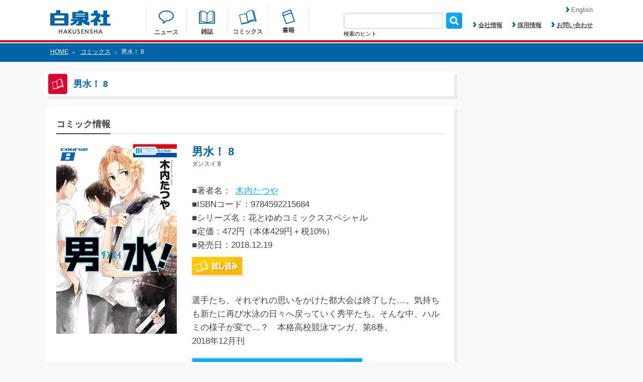

--- FILE ---
content_type: text/html; charset=UTF-8
request_url: https://www.hakusensha.co.jp/comicslist/53120/
body_size: 23744
content:
<!DOCTYPE html>
<html lang="ja">

<head>
<!-- Google Tag Manager -->
<script>(function(w,d,s,l,i){w[l]=w[l]||[];w[l].push({'gtm.start':
new Date().getTime(),event:'gtm.js'});var f=d.getElementsByTagName(s)[0],
j=d.createElement(s),dl=l!='dataLayer'?'&l='+l:'';j.async=true;j.src=
'https://www.googletagmanager.com/gtm.js?id='+i+dl;f.parentNode.insertBefore(j,f);
})(window,document,'script','dataLayer','GTM-M8PZC6Z');</script>
<!-- End Google Tag Manager -->

	<meta charset="utf-8">
	<meta name="keywords" content="花とゆめ,別冊花とゆめ,LaLa,ヤングアニマル,メロディ,MOE,kodomoe,花とゆめコミックス,ジェッツコミックス,花丸文庫,3月のライオン,夏目友人帳,ベルセルク,スキップビート,大奥,それでも世界は美しい,暁のヨナ,羽海野チカ,緑川ゆき,三浦建太郎,仲村佳樹,よしながふみ,椎名橙,草凪みずほ" />
	<meta name="viewport" content="width=device-width, initial-scale=1">
	<meta name="description" content="選手たち、それぞれの思いをかけた都大会は終了した…。気持ちも新たに再び水泳の日々へ戻っていく秀平たち。そんな中、ハルミの様子が変で…？　本格高校競泳マンガ、第8巻。 2018年12月刊">
	<meta property="og:title" content="男水！ 8|白泉社">
	<meta property="og:url" content="https://www.hakusensha.co.jp/comicslist/53120/">
	<meta property="og:type" content="website">
	<meta property="og:image" content="https://www.hakusensha.co.jp/wp_hakusensha/postimage/2018/10/9784592215684.jpg">
	<meta property="og:site_name" content="白泉社">
	<meta property="og:description" content="選手たち、それぞれの思いをかけた都大会は終了した…。気持ちも新たに再び水泳の日々へ戻っていく秀平たち。そんな中、ハルミの様子が変で…？　本格高校競泳マンガ、第8巻。 2018年12月刊">
	<meta name="twitter:card" content="summary_large_image">
	<meta name="twitter:site" content="@Hakusensha">
	<meta name="twitter:title" content="男水！ 8|白泉社">
	<meta name="twitter:description" content="選手たち、それぞれの思いをかけた都大会は終了した…。気持ちも新たに再び水泳の日々へ戻っていく秀平たち。そんな中、ハルミの様子が変で…？　本格高校競泳マンガ、第8巻。 2018年12月刊">

    
<title>
男水！ 8|白泉社</title>
	

	<link rel="shortcut icon" href="https://www.hakusensha.co.jp/wp_hakusensha_common/images/favicon.ico">
	<link rel="stylesheet" href="https://www.hakusensha.co.jp/wp_hakusensha_common/css/common.css">
	<link rel="stylesheet" href="https://www.hakusensha.co.jp/wp_hakusensha_common/css/style.css?v=20250718">
	<link rel="stylesheet" href="https://www.hakusensha.co.jp/wp_hakusensha_common/css/slidebars.min.css">
	
	<script src="https://www.hakusensha.co.jp/wp_hakusensha_common/js/jquery-1.11.3.min.js"></script>
	<script src="https://www.hakusensha.co.jp/wp_hakusensha_common/js/meta.js"></script>
		<script src="https://www.hakusensha.co.jp/wp_hakusensha_common/js/common.js"></script>
	<script src="https://www.hakusensha.co.jp/wp_hakusensha_common/js/slidebars.min.js"></script>
		
		<!--[if IE 9]>
	<style type="text/css">
		.selectBoxDesign1 {
 			background: url(https://www.hakusensha.co.jp/wp_hakusensha_common/images/button_bg.png);
 			background-size: 100% 100%;
		}
		.selectBoxDesign1 option:first-child {
			color: #ffffff;
		}
	</style>
	<![endif]-->
	<style type="text/css">
img.wp-smiley,
img.emoji {
	display: inline !important;
	border: none !important;
	box-shadow: none !important;
	height: 1em !important;
	width: 1em !important;
	margin: 0 .07em !important;
	vertical-align: -0.1em !important;
	background: none !important;
	padding: 0 !important;
}
</style>
	<link rel='stylesheet' id='wp-block-library-css'  href='https://www.hakusensha.co.jp/wp_hakusensha/wp-includes/css/dist/block-library/style.min.css?ver=5.5.1' type='text/css' media='all' />
<link rel='stylesheet' id='contact-form-7-css'  href='https://www.hakusensha.co.jp/wp_hakusensha/wp-content/plugins/contact-form-7/includes/css/styles.css?ver=5.2.2' type='text/css' media='all' />
<style id='contact-form-7-inline-css' type='text/css'>
.wpcf7 .wpcf7-recaptcha iframe {margin-bottom: 0;}.wpcf7 .wpcf7-recaptcha[data-align="center"] > div {margin: 0 auto;}.wpcf7 .wpcf7-recaptcha[data-align="right"] > div {margin: 0 0 0 auto;}
</style>
<script type='text/javascript' src='https://www.hakusensha.co.jp/wp_hakusensha/wp-includes/js/jquery/jquery.js?ver=1.12.4-wp' id='jquery-core-js'></script>
<link rel="https://api.w.org/" href="https://www.hakusensha.co.jp/wp-json/" /><link rel="wlwmanifest" type="application/wlwmanifest+xml" href="https://www.hakusensha.co.jp/wp_hakusensha/wp-includes/wlwmanifest.xml" /> 
<link rel='prev' title='墜落ＪＫと廃人教師 3' href='https://www.hakusensha.co.jp/comicslist/53119/' />
<link rel='next' title='魔法少女は死亡する' href='https://www.hakusensha.co.jp/comicslist/53121/' />
<link rel='shortlink' href='https://www.hakusensha.co.jp/?p=53120' />
<link rel="alternate" type="application/json+oembed" href="https://www.hakusensha.co.jp/wp-json/oembed/1.0/embed?url=https%3A%2F%2Fwww.hakusensha.co.jp%2Fcomicslist%2F53120%2F" />
<link rel="alternate" type="text/xml+oembed" href="https://www.hakusensha.co.jp/wp-json/oembed/1.0/embed?url=https%3A%2F%2Fwww.hakusensha.co.jp%2Fcomicslist%2F53120%2F&#038;format=xml" />
<style type="text/css">.recentcomments a{display:inline !important;padding:0 !important;margin:0 !important;}</style>    
<script>
	//日月の01の0を削除する
	//―――――――――――――――――――――――――――――――――――――
	function replaceDays(){
		$('.releaseDate').each(function(_num, _tgt) {
			var _resultTxt = '';
			var _txtAry = new Array();
			_txtAry = $(_tgt).text().split('.');
			for(i=0; i < _txtAry.length; i++){
				_txtAry[i] = parseInt(_txtAry[i],10);
				_resultTxt += _txtAry[i].toString() + '.';
			}
			$(_tgt).text(_resultTxt.substr(0,(_resultTxt.length-1)));
		});
	}
</script>    
</head>

<!-- Google tag (gtag.js) -->
<script async src="https://www.googletagmanager.com/gtag/js?id=G-DHQ7NGLMV4"></script>
<script>
  window.dataLayer = window.dataLayer || [];
  function gtag(){dataLayer.push(arguments);}
  gtag('js', new Date());

  gtag('config', 'G-DHQ7NGLMV4');
</script>
<!-- Google Tag Manager (noscript) -->
<noscript><iframe src="https://www.googletagmanager.com/ns.html?id=GTM-M8PZC6Z"
height="0" width="0" style="display:none;visibility:hidden"></iframe></noscript>
<!-- End Google Tag Manager (noscript) -->

<body>
<header class="sb-slide">
	<div class="headerArea">
		<h1 class="headerLogo" aria-label="はくせんしゃ"><a href="https://www.hakusensha.co.jp/"><img src="https://www.hakusensha.co.jp/wp_hakusensha_common/images/logo.png" alt="はくせんしゃ"></a></h1>
		<ul class="headerNavigation">
			<li class="navigationNews">
				<a href="https://www.hakusensha.co.jp/news/">
				<img src="https://www.hakusensha.co.jp/wp_hakusensha_common/images/nav_img1.png">
				<p class="txt2 headerMtA">ニュース</p>
				</a>
			</li>
			<li class="navigationMagazine">
				<a href="https://www.hakusensha.co.jp/magazine/">
				<img src="https://www.hakusensha.co.jp/wp_hakusensha_common/images/nav_img2.png">
				<p class="txt2 headerMtB">雑誌</p>
				</a>
			</li>
			<li class="navigationComics">
				<a href="https://www.hakusensha.co.jp/comicslist/">
				<img src="https://www.hakusensha.co.jp/wp_hakusensha_common/images/nav_img3.png">
				<p class="txt2 headerMtC">コミックス</p>
				</a>
			</li>
			<li class="navigationBooks">
				<a href="https://www.hakusensha.co.jp/booklist/">
				<img src="https://www.hakusensha.co.jp/wp_hakusensha_common/images/nav_img4.png">
				<p class="txt2">書籍</p>
				</a>
			</li>
		</ul>
		<ul class="subNavigation">
			<li>
				<form  class="formBox1" role="search" method="get" id="searchform" action="https://www.hakusensha.co.jp" >
					<input type="text" value="" name="s" id="s" class="serchBox"/>
					<input type="submit" id="searchsubmit" value="" class="serchImage" style="background:url('https://www.hakusensha.co.jp/wp_hakusensha_common/images/search_img.png');background-size: 32px 32px;border: none; cursor: pointer;" />
				</form>
                <p class="searchHint">検索のヒント</p>
                <p class="searchHintTxt">書名、著者名、書名（カナ）、著者名（カナ）、ISBNコード、発売年月での検索が可能です。<br>
発売年月日については「2016.06.29」のようにコロンで区切る形として下さい。</p>
			</li>
			<li class="txt2"><a href="https://www.hakusensha.co.jp/corporate/"><img src="https://www.hakusensha.co.jp/wp_hakusensha_common/images/arrow_img1.png">会社情報</a></li>
			<li class="txt2"><a href="https://www.hakusensha.co.jp/recruit/"><img src="https://www.hakusensha.co.jp/wp_hakusensha_common/images/arrow_img1.png">採用情報</a></li>
			<li class="txt2"><a href="https://www.hakusensha.co.jp/contact/"><img src="https://www.hakusensha.co.jp/wp_hakusensha_common/images/arrow_img1.png">お問い合わせ</a></li>
		</ul>
		<a href="https://www.hakusensha.co.jp/en/"><div class="language-change"><img src="https://www.hakusensha.co.jp/wp_hakusensha_common/images/arrow_img1.png">English</div></a>
		<div class="spSerchArea"><img src="https://www.hakusensha.co.jp/wp_hakusensha_common/images/serch_img_sp.png"></div>
		<div class="sideBtn sb-toggle-right"><img src="https://www.hakusensha.co.jp/wp_hakusensha_common/images/side_btn.png"></div>
	</div>
	<div class="spSerchInner">
		<form  class="formBox1" role="search" method="get" id="searchform" action="https://www.hakusensha.co.jp" >
			<input type="text" value="" name="s" id="s" class="spSerchBox"/>
			<input type="submit" id="searchsubmit" value="" class="spSerchImage" style="background:url('https://www.hakusensha.co.jp/wp_hakusensha_common/images/search_img.png');background-size: 32px 32px;border: none; cursor: pointer;" />
	
		</form>
        <p class="spSearchHint">書名、著者名、書名（カナ）、著者名（カナ）、ISBNコード、発売年月での検索が可能です。<br>
発売年月日については「2016.06.29」のようにコロンで区切る形として下さい。</p>
	</div>
</header>
<div id="sb-site">
	<div class="contentContainer">
					<div class="breadcrumb">
			<div class="breadcrumbInner">
				<p class="txt1 color1"><a href="https://www.hakusensha.co.jp/">HOME</a><span>></span>
									<a href="https://www.hakusensha.co.jp/comicslist/">コミックス</a><span>></span>男水！ 8								</p>
			</div>
		</div>
		
<div class="contentAreaA">
	<div class="contentAreaB">
		<h2 class="boxItem boxItemHeading">
			<div class="headingBg"><img src="https://www.hakusensha.co.jp/wp_hakusensha_common/images/heading_img4.png" width="24" height="22"></div>
			<p class="txt10 color2">男水！ 8</p>
		</h2>
		
		<script>
function searchauthor() {
    var browser = document.sort_form.sort.value;
    location.href = "https://www.hakusensha.co.jp/?_searchtype=authors&s="+browser;
}
</script>

				<div class="linkListArea linkStyle2">
										<!--a href="https://www.hakusensha.co.jp/comicslist?read=tameshiyomi">
											<div class="boxItem boxItemLink1 mtA widthItem1">
							<img src="https://www.hakusensha.co.jp/wp_hakusensha_common/images/link_img2.png">
												<p class="txt8">試し読み</p>
						</div>
					</a-->
					<!--div class="selectBox1 mtA">
					<form name="sort_form">
						<select class="selectBoxDesign1" name="sort" onchange="searchauthor()">
						<option>著者名で絞り込み</option>
													<option>七雛あずき</option>
													<option>宏橋昌水</option>
													<option>花津ハナヨ</option>
													<option>まやま里奈</option>
													<option>たつよし</option>
													<option>あむあむ</option>
													<option>中津賢也</option>
													<option>仲村健史</option>
													<option>たまき棗</option>
													<option>あきぞー</option>
													<option>深町碧</option>
													<option>あるふぁ</option>
													<option>キューライス</option>
													<option>舞弥高みか</option>
													<option>電磁猫楽団</option>
													<option>原田重光</option>
													<option>藍澤さつき</option>
													<option>いがりペコ</option>
													<option>紺野天龍</option>
													<option>猶本三羽</option>
													<option>海野電球</option>
													<option>幾</option>
													<option>伊瀬まるの</option>
													<option>さぎやまれん</option>
													<option>熊谷純</option>
													<option>風花</option>
													<option>依島未知</option>
													<option>あかほりさとる</option>
													<option>一夢</option>
													<option>織部礼</option>
													<option>瑠夏子</option>
													<option>渋井柿</option>
													<option>美伊優星</option>
													<option>真じろう</option>
													<option>海空りく</option>
													<option>月本弓</option>
													<option>かねもと</option>
													<option>キタハラナナエ</option>
													<option>遊川あみこ</option>
													<option>犬飼ねこ</option>
													<option>千桜都マルミ</option>
													<option>七成行</option>
													<option>花門トキコ</option>
													<option>長月おと</option>
													<option>美中</option>
													<option>来見田</option>
													<option>狭山ひびき</option>
													<option>上田つむぐ</option>
													<option>河口けい</option>
													<option>かりね。</option>
													<option>林シホ</option>
													<option>蓮水りく</option>
													<option>みずほ大</option>
													<option>松浦ショウゴ</option>
													<option>神羊弱虫</option>
													<option>犬ビーム</option>
													<option>緑山</option>
													<option>宮咲依澄</option>
													<option>浅田京磨</option>
													<option>青木じゅもく</option>
													<option>鉈尾ばけ</option>
													<option>ユキノセ</option>
													<option>日生佑稀</option>
													<option>Shigeky</option>
													<option>こくだかや</option>
													<option>桜箱</option>
													<option>福良木漁</option>
													<option>成瀬千雪</option>
													<option>真家カンナ</option>
													<option>冬実雨夏</option>
													<option>小宮山ちい</option>
													<option>楠渚</option>
													<option>安寿アジュリ</option>
													<option>月庭みどり</option>
													<option>蒼樹うめ</option>
													<option>中村明日美子</option>
													<option>幾花にいろ</option>
													<option>木尾士目</option>
													<option>シギサワカヤ</option>
													<option>速水螺旋人</option>
													<option>黒咲練導</option>
													<option>鶴田謙二</option>
													<option>唯鬼</option>
													<option>位置原光Ｚ</option>
													<option>mmk</option>
													<option>郷本</option>
													<option>kashmir</option>
													<option>panpanya</option>
													<option>長舩みずほ</option>
													<option>稲木もちなり</option>
													<option>海牛りゅうせい</option>
													<option>ちしま彩稀</option>
													<option>花蜜</option>
													<option>シロリ</option>
													<option>愛色祈子</option>
													<option>成瀬なゆ</option>
													<option>深田華央</option>
													<option>椎名明</option>
													<option>ソノヘンノ高橋</option>
													<option>hiyoko</option>
													<option>伊藤あんよ</option>
													<option>りんごの実</option>
													<option>門沢実和</option>
													<option>真宮圭</option>
													<option>中務ヒナ</option>
													<option>山田きよの</option>
													<option>一重夕子</option>
													<option>横槍メンゴ</option>
													<option>ｍｍｋ</option>
													<option>位置原光Z</option>
													<option>水谷フーカ</option>
													<option>暁月あきら</option>
													<option>青崎有吾</option>
													<option>霜月かいり</option>
													<option>来須みかん</option>
													<option>ヒグマ</option>
													<option>舛谷隆太郎</option>
													<option>三住圭一</option>
													<option>守平すい</option>
													<option>萬田マリィ</option>
													<option>もろみ新</option>
													<option>鈴羅木かりん</option>
													<option>駄犬</option>
													<option>芝</option>
													<option>珪素</option>
													<option>杠憲太</option>
													<option>ぼくじゅう</option>
													<option>斉藤つくし</option>
													<option>森あいり</option>
													<option>銀翼のぞみ</option>
													<option>寿きりん</option>
													<option>ふじわら</option>
													<option>じく </option>
													<option>ムービック</option>
													<option>秋山はる</option>
													<option>マコト</option>
													<option>中野でいち</option>
													<option>ＺＩＯＮ</option>
													<option>ＥＬＥＰＨＡＮＴＫＩＭ</option>
													<option>サカノ景子</option>
													<option>結城光流</option>
													<option>しちみ</option>
													<option>まい</option>
													<option>マツダミヲ</option>
													<option>萩中ろみ</option>
													<option>石井明日香</option>
													<option>じゃこ</option>
													<option>伏見つかさ</option>
													<option>かんざきひろ</option>
													<option>まるよのかもめ</option>
													<option>綾里けいし</option>
													<option>京一</option>
													<option>杉山惇氏</option>
													<option>らる鳥</option>
													<option>マルヤマ</option>
													<option>印南イオリ</option>
													<option>山口美由紀</option>
													<option>七海まち</option>
													<option>駒形</option>
													<option>たなたきと</option>
													<option>戸真伊まい</option>
													<option>牧野圭祐</option>
													<option>彫深眉子</option>
													<option>鳥依</option>
													<option>雪野はじめ</option>
													<option>青木ガレ</option>
													<option>伊田いつき</option>
													<option>五里ムチュウ</option>
													<option> </option>
													<option>冬影</option>
													<option>天城たかね</option>
													<option>野々原芽衣子</option>
													<option>まきまこと</option>
													<option>高﨑真晴</option>
													<option>Alice</option>
													<option>清水陽平（法律事務所アルシエン)</option>
													<option>左藤真通</option>
													<option>富士屋カツヒト</option>
													<option>岸田ましか</option>
													<option>稲岡和佐</option>
													<option>斑目ヒロ</option>
													<option>かいちょ</option>
													<option>松本千秋</option>
													<option>種袋ルネッサ</option>
													<option>さやいんげん </option>
													<option>うづきのこ</option>
													<option>駒尾真子</option>
													<option>浅葉さつき</option>
													<option>車戸亮太</option>
													<option>星埜かなた</option>
													<option>そらる</option>
													<option>境井ラク</option>
													<option>輝竜司</option>
													<option>堀すいか</option>
													<option>TEAM BUTARI </option>
													<option>棚橋なもしろ</option>
													<option>すぐれ</option>
													<option>ZION</option>
													<option>Elephant Kim</option>
													<option>ＡＫ２４</option>
													<option>George Mackenzie</option>
													<option> 織部礼</option>
													<option>三浦うに</option>
													<option>呉由姫</option>
													<option>ルビーパーティー</option>
													<option>アリスン</option>
													<option>黒子たいる</option>
													<option>南海本体</option>
													<option>互灯折</option>
													<option>宮月新</option>
													<option>佐藤健太郎</option>
													<option>熊谷雄太</option>
													<option>スヴェトラーナアレクシエーヴィチ</option>
													<option>今中哲二</option>
													<option>後藤一信</option>
													<option>春風マルチーズ</option>
													<option>くりゅう</option>
													<option>鈴木ゆう</option>
													<option>音呼たまき</option>
													<option>NUKI</option>
													<option>横澤しっか</option>
													<option>青海瑠依</option>
													<option>伊吹有</option>
													<option>まきぶろ</option>
													<option>狂zip</option>
													<option>白井幸子</option>
													<option>花李くる実</option>
													<option>せきね小桃</option>
													<option>堺ミナミ</option>
													<option>イナバ</option>
													<option>くらたけ</option>
													<option>夕海</option>
													<option>星野架名</option>
													<option>たきどん</option>
													<option>鴨まどり</option>
													<option>蕾無リリック</option>
													<option>石水真</option>
													<option>栄川遥</option>
													<option>藤井あだし野</option>
													<option>天宮こなつ</option>
													<option>糸加</option>
													<option>ハヤマックス</option>
													<option>永野あかね</option>
													<option>ヴヤマ</option>
													<option>美籠</option>
													<option>マチバリ</option>
													<option>島くらげ</option>
													<option>志摩時緒</option>
													<option>つづら涼</option>
													<option>葵せきな</option>
													<option>東條 零</option>
													<option>まさや かな</option>
													<option>武論尊</option>
													<option>三浦建太郎</option>
													<option>都陽子</option>
													<option>花戸つき</option>
													<option>粉子すわる</option>
													<option>別所燈</option>
													<option>向浦宏和</option>
													<option>スタジオ我画</option>
													<option>森恒二</option>
													<option>よしながふみ</option>
													<option>NHKエンタープライズ</option>
													<option>穂嶺灯</option>
													<option>横田明</option>
													<option>三口真</option>
													<option>夏凪裕</option>
													<option>黒兎ももか</option>
													<option>むんば</option>
													<option>ガス山タンク</option>
													<option>椹木伸一</option>
													<option>水晶零</option>
													<option>りぃん</option>
													<option> ゆき哉</option>
													<option>清音圭</option>
													<option>仁乃</option>
													<option>eruko</option>
													<option>三波ななみ</option>
													<option>モキチヰチ</option>
													<option>瀬々川なこ</option>
													<option>卯野はる</option>
													<option>宮島礼吏</option>
													<option>馬籠ヤヒロ</option>
													<option>高槻和衣</option>
													<option>淺野のん</option>
													<option>松本夏実</option>
													<option>みつき和美</option>
													<option>丸山ゴンザレス </option>
													<option>船木涼介</option>
													<option>岡田卓也</option>
													<option> 狂zip</option>
													<option>とき</option>
													<option>東條零</option>
													<option>まさやかな</option>
													<option>もといも</option>
													<option>小松田なっぱ</option>
													<option>暁佳奈</option>
													<option>スオウ</option>
													<option>新井萌花</option>
													<option>パピコ</option>
													<option>えなこ</option>
													<option>永塚未知流</option>
													<option>かずはしとも</option>
													<option>ふじお</option>
													<option>イズミハルカ</option>
													<option>みかんばこ</option>
													<option>たま虫あっとに</option>
													<option>次見やをら</option>
													<option>福田宏</option>
													<option>十鳥さる</option>
													<option>あぺこ</option>
													<option>快晴</option>
													<option>ミヅノアキコ</option>
													<option>子葉</option>
													<option>鷹咲いつき</option>
													<option>羽田惑星</option>
													<option>樋口美沙緒</option>
													<option>末広マチ</option>
													<option>灰縞</option>
													<option>長谷川多月</option>
													<option>丘辺あさぎ</option>
													<option>三島芳治</option>
													<option>久世 岳</option>
													<option>さいゆうま</option>
													<option>晴瀬リン</option>
													<option>望月美乃</option>
													<option>ボルテージ</option>
													<option>月塚彩</option>
													<option>とらふぐ </option>
													<option>黒沢明世</option>
													<option>逢那 </option>
													<option>久瀬川ノハ</option>
													<option>君島いづみ</option>
													<option>白井杏花</option>
													<option>絹上愛子</option>
													<option>あまねかしこ</option>
													<option>むちゃハム</option>
													<option> ルビーパーティー</option>
													<option>松川祐理子</option>
													<option>北宮みつゆき</option>
													<option>まの瀬</option>
													<option>友藤 結</option>
													<option>六青みつみ</option>
													<option>花小蒔朔衣</option>
													<option>雨月夜道</option>
													<option>小椋ムク</option>
													<option>夏生ニノ </option>
													<option>嶋くら子</option>
													<option>キカイニンゲン</option>
													<option>志峨丘トウキ</option>
													<option>星逢ユリ</option>
													<option>星影</option>
													<option>鳴海みや</option>
													<option>松本救助</option>
													<option>陽気婢</option>
													<option>御坊（レズっ娘クラブ代表）</option>
													<option>丸山ゴンザレス</option>
													<option>並木クロエ</option>
													<option>楠チロ</option>
													<option>ユラ</option>
													<option>みどり子</option>
													<option>サザメ漬け</option>
													<option>廣瀬アユム</option>
													<option>落合萌</option>
													<option>芹沢由紀子</option>
													<option>椎名はやみ</option>
													<option>狗飼ミギ</option>
													<option>中本有祐莉</option>
													<option>逢那</option>
													<option>にびせいじ</option>
													<option>ミハル</option>
													<option>ハルミチヒロ</option>
													<option>柳井伸彦</option>
													<option>長谷川凸蔵</option>
													<option>だたろう</option>
													<option>朝ひおり</option>
													<option>チキン</option>
													<option>ｍａｊｏｃｃｏｉｄ</option>
													<option>えとう蜜夏</option>
													<option>金城りえ</option>
													<option>空谷玲奈</option>
													<option>諏訪子</option>
													<option>朔野安子</option>
													<option>gamu</option>
													<option>早瀬美夜</option>
													<option>石坂リューダイ</option>
													<option>Love Flops Project</option>
													<option>うすいしっぽ</option>
													<option>じゃりこ</option>
													<option>恩多志弦</option>
													<option>足立和平</option>
													<option>灰刃ねむみ</option>
													<option>魔木</option>
													<option>ダル子</option>
													<option>上原ひびき</option>
													<option>カイマミカ</option>
													<option>ピンク毛</option>
													<option>酒井ゆかり</option>
													<option>津山冬</option>
													<option>雪野れいじ</option>
													<option>くろもとみつぐ</option>
													<option>新平かずえ</option>
													<option>そらい衣希</option>
													<option>浅井おくた</option>
													<option>空廻ロジカ</option>
													<option>伊東柚汰</option>
													<option>廣島ガウォ</option>
													<option>藤丸亮</option>
													<option>菅谷チヨ</option>
													<option>葵居ゆゆ</option>
													<option>ｙｏｃｏ</option>
													<option>高畑弓</option>
													<option>蒲夕二</option>
													<option>鳳香</option>
													<option>靖史</option>
													<option>稲乃芽子</option>
													<option>青山春兎</option>
													<option>柿内こよゐ</option>
													<option>横馬場リョウ</option>
													<option>百田姿子</option>
													<option>君平ユウキ</option>
													<option>大橋薫</option>
													<option>山下友美</option>
													<option>haruka.</option>
													<option>ささだあすか</option>
													<option>桜井雪</option>
													<option>Kimura</option>
													<option>高橋ぽち</option>
													<option>雁木万里</option>
													<option>赤瓦もどむ</option>
													<option>日向夏</option>
													<option>星海社</option>
													<option>川原泉</option>
													<option>福田素子</option>
													<option>いのうえ空</option>
													<option>鷹野浪流</option>
													<option>田中基</option>
													<option>小牧屋ミミ</option>
													<option>黒白音子</option>
													<option>南文夏</option>
													<option>空まめ</option>
													<option>てんてんどんどん</option>
													<option>星野萌絵</option>
													<option>広田奈都美</option>
													<option>愛葉もーこ</option>
													<option>蒼田カヤ</option>
													<option>ミブヨシカズ</option>
													<option>せんりょう静</option>
													<option>戦上まい子</option>
													<option>たのまゆうむ</option>
													<option>みつぼし煌子</option>
													<option>松下リサ</option>
													<option>窪田マル</option>
													<option>竹中チャイ</option>
													<option>にむまひろ</option>
													<option>雪腐</option>
													<option>たまいずみ</option>
													<option>茶畑真</option>
													<option>ナッツ</option>
													<option>コーサカ</option>
													<option>くもはばき</option>
													<option>暁あまま</option>
													<option>稲垣みさお</option>
													<option>亜月亮</option>
													<option>愛田真夕美</option>
													<option>蒼井みづ</option>
													<option>犬野花子</option>
													<option>うお山</option>
													<option>カルビ佐藤</option>
													<option>梅ちゃづけ</option>
													<option>イタコ</option>
													<option>赤いシラフ</option>
													<option>ゆき哉</option>
													<option>かわちゆかり</option>
													<option>小坂流加</option>
													<option>大石賢一</option>
													<option>鶴岡伸寿</option>
													<option>西川秀明</option>
													<option> 夏原武監修</option>
													<option>なつせみ</option>
													<option> 古森きり</option>
													<option>まめ魚</option>
													<option>松風はるか</option>
													<option> 日向夏</option>
													<option> 星海社</option>
													<option>大宙晃</option>
													<option>とらふぐ</option>
													<option>藤代千鶴</option>
													<option>基けい</option>
													<option>エバラユカ＋ふてね</option>
													<option>まどさわ窓子</option>
													<option>きくちくらげ</option>
													<option>高宮咲</option>
													<option>夢衣</option>
													<option>かずまこを</option>
													<option>相澤いくえ</option>
													<option>綾かおり</option>
													<option>相田裕</option>
													<option>コアヤアコ</option>
													<option>河原井優貴</option>
													<option>夏原武</option>
													<option>にーづま。</option>
													<option>永久保貴一</option>
													<option>ほしの</option>
													<option>ｓｕｎｏｍａ</option>
													<option>ののい</option>
													<option>安斎かりん</option>
													<option>屋丸やす子</option>
													<option>街子マドカ</option>
													<option>南十字明日菜</option>
													<option>柚木色</option>
													<option>シンエイ動画</option>
													<option>まついあや</option>
													<option>あいすくりんｓ</option>
													<option>久世岳</option>
													<option>Ｎ管ジャバ子</option>
													<option>ススキノ海</option>
													<option>こはく</option>
													<option>遠藤遼</option>
													<option>沙月</option>
													<option>シロサワ</option>
													<option>吉田真翔</option>
													<option>東鉄神</option>
													<option>望公太</option>
													<option>ぎうにう</option>
													<option>きゆう</option>
													<option>ナツミ</option>
													<option>紅玉いづき</option>
													<option>いおり真</option>
													<option>来未</option>
													<option>楠桂</option>
													<option>椎野翠</option>
													<option>兎山もなか</option>
													<option>八神星子</option>
													<option>ミドリ</option>
													<option>古森きり</option>
													<option>輝</option>
													<option>稲葉そーへー</option>
													<option>玉置勉強</option>
													<option>月永遠子</option>
													<option>白藤圭</option>
													<option>あきもと明希</option>
													<option>井上知之</option>
													<option>おちゃう</option>
													<option>雨隠ギド</option>
													<option>たしろみや</option>
													<option>烏丸かなつ</option>
													<option>ディビ</option>
													<option>えりちん</option>
													<option>榎ゆきみ</option>
													<option>星川銀河</option>
													<option>眠介</option>
													<option>堤翔</option>
													<option>師走ゆき</option>
													<option>音久無</option>
													<option>萩尾彬</option>
													<option>チノハルカ</option>
													<option>麻生みこと</option>
													<option>清水玲子</option>
													<option>日渡早紀</option>
													<option>響ワタル</option>
													<option>樋野まつり</option>
													<option>夢木みつる</option>
													<option>矢神翔</option>
													<option>涼川りん</option>
													<option>草川為</option>
													<option>河惣益巳</option>
													<option>椎名橙</option>
													<option>クール教信者</option>
													<option>天原</option>
													<option>林みかせ</option>
													<option>池ジュン子</option>
													<option>クサダ</option>
													<option>宇仁田ゆみ</option>
													<option>佑羽栞</option>
													<option>雨蘭</option>
													<option>きづきあきら</option>
													<option>サトウナンキ</option>
													<option>原田重光 </option>
													<option>ｏｋａｍａ</option>
													<option>細音啓</option>
													<option>猫鍋蒼</option>
													<option>甘詰留太</option>
													<option>武田一義</option>
													<option>平塚柾緒（太平洋戦争研究会）</option>
													<option>高尾滋</option>
													<option>山田南平</option>
													<option>高屋奈月</option>
													<option>林久美子</option>
													<option>種村有菜</option>
													<option>迂闊</option>
													<option>中島こうき</option>
													<option>岡村星</option>
													<option>メイジメロウ</option>
													<option>藏丸竜彦</option>
													<option>１２Ｌｏｇ</option>
													<option>木崎伸也</option>
													<option>ひかわきょうこ</option>
													<option>辻田りり子</option>
													<option>竹宮ジン</option>
													<option>あさりよしとお</option>
													<option>井手美貴</option>
													<option>コニシリュウイチ</option>
													<option>鷹野浪流 </option>
													<option>梶井祐</option>
													<option>ｋａｎｂｅ</option>
													<option>花間燈</option>
													<option>ｓｕｎｅ</option>
													<option>南マキ</option>
													<option>樋口橘</option>
													<option>柴宮幸</option>
													<option>友藤結</option>
													<option>草凪みずほ</option>
													<option>椿いづみ</option>
													<option>絵夢羅</option>
													<option>慎本真</option>
													<option>弓きいろ</option>
													<option>コナミデジタルエンタテインメント</option>
													<option>羽野ちせ</option>
													<option>ふじつか雪</option>
													<option>時計野はり</option>
													<option>黒井緑</option>
													<option>ｐａｎｐａｎｙａ</option>
													<option>森山絵凪</option>
													<option>矢野としたか</option>
													<option>東雲太郎</option>
													<option>夜ノみつき</option>
													<option>安田剛助</option>
													<option>ｔｕｇｅｎｅｋｏ</option>
													<option>暮田マキネ</option>
													<option>三原順</option>
													<option>久世番子</option>
													<option>サカモトミク</option>
													<option>なかじ有紀</option>
													<option>鈴木ジュリエッタ</option>
													<option>ｓｏｒａ</option>
													<option>平間要</option>
													<option>高橋しん</option>
													<option>藤原ヒロ</option>
													<option>石原ケイコ</option>
													<option>縞あさと</option>
													<option>仲野えみこ</option>
													<option>斉木久美子</option>
													<option>あきづき空太</option>
													<option>久米田康治</option>
													<option>川崎昌平</option>
													<option>ミユキ蜜蜂</option>
													<option>ｋａｓｈｍｉｒ</option>
													<option>あみだむく</option>
													<option>此ノ木よしる</option>
													<option>さくまれん</option>
													<option>田中メカ</option>
													<option>Ryuki</option>
													<option>水谷京子</option>
													<option>冬夏アキハル</option>
													<option>海道ちとせ</option>
													<option>真柴なお</option>
													<option>斎藤けん</option>
													<option>成田美名子</option>
													<option>キリエ</option>
													<option>羅川真里茂</option>
													<option>木原音瀬</option>
													<option>チッチー・チェーンソー</option>
													<option>宝生奈々</option>
													<option>アストラ芦魔</option>
													<option>坂本遊也</option>
													<option>有川ひろ</option>
													<option>イトイ圭</option>
													<option>野原もさえ</option>
													<option>ＡＤＫエモーションズ</option>
													<option>村田蓮爾</option>
													<option>山田のこし</option>
													<option>バンダイナムコオンライン</option>
													<option>都志見文太</option>
													<option>コバシコ</option>
													<option>伊藤勢</option>
													<option>田中芳樹</option>
													<option>黒丸</option>
													<option>春輝</option>
													<option>ジョゼ</option>
													<option>花宮初</option>
													<option>藤生</option>
													<option>okama</option>
													<option>楠木薫</option>
													<option>カネチクヂュンコ</option>
													<option>緑川ゆき</option>
													<option>角野ユウ</option>
													<option>羽海野チカ</option>
													<option>中溝康隆</option>
													<option>夏水りつ</option>
													<option>間部正志</option>
													<option>ホンノシオリ</option>
													<option>西野花</option>
													<option>駒城ミチヲ</option>
													<option>のおと</option>
													<option>夜ノみつき </option>
													<option>いでさやか</option>
													<option>折笠まみ</option>
													<option>村橋リョウ</option>
													<option>ゆりせれい</option>
													<option>鳴海マイカ</option>
													<option>ジークレスト</option>
													<option>雪野下ろせ</option>
													<option>イスズ</option>
													<option>有川浩</option>
													<option>真昼てく</option>
													<option>竹本泉</option>
													<option>カクイシシュンスケ</option>
													<option>三ツ矢凡人</option>
													<option>竹内桜</option>
													<option>祐也</option>
													<option>まつばら咲</option>
													<option>三川みり</option>
													<option>凪かすみ</option>
													<option>香月沙耶</option>
													<option>大箕すず</option>
													<option>sora</option>
													<option>吹山りこ</option>
													<option>夏目コウ</option>
													<option>佐々木禎子</option>
													<option>モンキー・チョップ</option>
													<option>克・亜樹</option>
													<option>四葉真</option>
													<option>水野良</option>
													<option>深遊</option>
													<option>玉川しぇんな</option>
													<option>北尾まどか</option>
													<option>ルビー・パーティー</option>
													<option>中原開平</option>
													<option>森小太郎</option>
													<option>とい天津</option>
													<option>波多アキミ</option>
													<option>櫻井緋子</option>
													<option>SEGA・夢色カンパニー</option>
													<option>SHIHO</option>
													<option>北福佳猫</option>
													<option>竹田昼</option>
													<option>金谷俊一郎</option>
													<option>長谷川ヨシテル</option>
													<option>重野なおき</option>
													<option>佃煮のりお</option>
													<option>三国ハヂメ</option>
													<option>瀬緒ユキノ</option>
													<option>空あすか</option>
													<option>沙村広明</option>
													<option>犬上すくね</option>
													<option>迂闊他</option>
													<option>太陽まりい</option>
													<option>てりてりお</option>
													<option>深見真</option>
													<option>文尾文</option>
													<option>大井昌和</option>
													<option>キングオブプリズム製作委員会</option>
													<option>可歌まと</option>
													<option>司月透</option>
													<option>樫八重子</option>
													<option>大野ツトム</option>
													<option>成平こうじろう</option>
													<option>馬場民雄</option>
													<option>つちせ八十八</option>
													<option>東雲太郎・にろ</option>
													<option>上田信舟</option>
													<option>伊沢玲</option>
													<option>鉢野うら</option>
													<option>猪狩そよ子</option>
													<option>伊藤正臣</option>
													<option>ぬじま</option>
													<option>麻酔</option>
													<option>朝海いるか</option>
													<option>三咲ユウ</option>
													<option>安孫子三和</option>
													<option>吉田康弘</option>
													<option>田村正一</option>
													<option>tugeneko</option>
													<option>仲村佳樹</option>
													<option>藤咲あゆな</option>
													<option>岡野玲子</option>
													<option>パトリシア・A・マキリップ</option>
													<option>平井摩利</option>
													<option>藤原カムイ</option>
													<option>杜真琴</option>
													<option>奈良千春</option>
													<option>伊勢原ささら</option>
													<option>川琴ゆい華</option>
													<option>蓮川愛</option>
													<option>響高綱</option>
													<option>間之あまの</option>
													<option>陸裕千景子</option>
													<option>月東湊</option>
													<option>壱也</option>
													<option>小宮山ゆき</option>
													<option>神奈木智</option>
													<option>榊空也</option>
													<option>真船るのあ</option>
													<option>神楽日夏</option>
													<option>明神翼</option>
													<option>愁堂れな</option>
													<option>今市子</option>
													<option>小中大豆</option>
													<option>東野海</option>
													<option>鳥谷しず</option>
													<option>櫛野ゆい</option>
													<option>Ciel</option>
													<option>橘かおる</option>
													<option>立石涼</option>
													<option>水上ルイ</option>
													<option>北上れん</option>
													<option>笠井あゆみ</option>
													<option>吉田珠姫</option>
													<option>香雨</option>
													<option>高岡ミズミ</option>
													<option>テクノサマタ</option>
													<option>浅見茉莉</option>
													<option>サクラサクヤ</option>
													<option>chi-co</option>
													<option>エンリ</option>
													<option>椿めい</option>
													<option>神田猫</option>
													<option>水瀬結月</option>
													<option>端縁子</option>
													<option>高尾理一</option>
													<option>沖銀ジョウ</option>
													<option>七海</option>
													<option>水名瀬雅良</option>
													<option>西門</option>
													<option>タカツキノボル</option>
													<option>DUO BRAND.</option>
													<option>六芦かえで</option>
													<option>サマミヤアカザ</option>
													<option>森本あき</option>
													<option>みなみ遥</option>
													<option>佳門サエコ</option>
													<option>みずかねりょう</option>
													<option>ゆりの菜櫻</option>
													<option>今城けい</option>
													<option>高嶋上総</option>
													<option>陵クミコ</option>
													<option>野原滋</option>
													<option>樹 要</option>
													<option>秋山みち花</option>
													<option>宇宮有芽</option>
													<option>汞りょう</option>
													<option>水戸泉</option>
													<option>犬飼のの</option>
													<option>葛西リカコ</option>
													<option>こうじま奈月</option>
													<option>結城一美</option>
													<option>六堂葉月</option>
													<option>CJ Michalski</option>
													<option>遠野春日</option>
													<option>カワイチハル</option>
													<option>高座朗</option>
													<option>あすか</option>
													<option>やまねあやの</option>
													<option>小林典雅</option>
													<option>実相寺紫子</option>
													<option>沖麻実也</option>
													<option>高峰顕</option>
													<option>甲田イリヤ</option>
													<option>南国ばなな</option>
													<option>剛しいら</option>
													<option>山田ユギ</option>
													<option>英田サキ</option>
													<option>高階佑</option>
													<option>榎田尤利</option>
													<option>紺野キタ</option>
													<option>ヒメミコ</option>
													<option>緒笠原くえん</option>
													<option>稲荷家房之介</option>
													<option>雪路凹子</option>
													<option>yoshi</option>
													<option>yoco</option>
													<option>水無月さらら</option>
													<option>宝井理人</option>
													<option>沙野風結子</option>
													<option>かわい有美子</option>
													<option>円陣闇丸</option>
													<option>座裏屋蘭丸</option>
													<option>石田要</option>
													<option>藍生有</option>
													<option>長門サイチ</option>
													<option>山藍紫姫子</option>
													<option>兼守美行</option>
													<option>山田シロ</option>
													<option>丸木文華</option>
													<option>乃一ミクロ</option>
													<option>矢城米花</option>
													<option>小山田あみ</option>
													<option>小路龍流</option>
													<option>四ノ宮慶</option>
													<option>嵩梨ナオト</option>
													<option>相葉キョウコ</option>
													<option>宮緒葵</option>
													<option>水原とほる</option>
													<option>真宮藍璃</option>
													<option>東野裕</option>
													<option>鹿能リコ</option>
													<option>高橋悠</option>
													<option>蘭丸</option>
													<option>門地かおり</option>
													<option>鬼嶋兵伍</option>
													<option>ぽ?じゅ</option>
													<option>海老原由里</option>
													<option>えまる・じょん</option>
													<option>中条亮</option>
													<option>緒田涼歌</option>
													<option>蝶野飛沫</option>
													<option>水上シン</option>
													<option>鵺</option>
													<option>あじみね朔生</option>
													<option>バーバラ片桐</option>
													<option>西本雄治</option>
													<option>眼福ユウコ</option>
													<option>車浮代</option>
													<option>スカイエマ</option>
													<option>森美夏</option>
													<option>仲野ワタリ</option>
													<option>チユキクレア</option>
													<option>三國青葉</option>
													<option>中川学</option>
													<option>五十嵐佳子</option>
													<option>丹地陽子</option>
													<option>近藤五郎</option>
													<option>加藤木麻莉</option>
													<option>森山茂里</option>
													<option>おとないちあき</option>
													<option>鷹井伶</option>
													<option>柳原望</option>
													<option>友野詳</option>
													<option>下村富美</option>
													<option>小松エメル</option>
													<option>近藤史恵</option>
													<option>宮本紀子</option>
													<option>森川成美</option>
													<option>真藤いつき</option>
													<option>魔夜峰央</option>
													<option>朝日奈錬</option>
													<option>トミイマサコ</option>
													<option>藤村与一郎</option>
													<option>高浜寛</option>
													<option>知野みさき</option>
													<option>カスヤナガト</option>
													<option>富沢義彦</option>
													<option>松田朱夏</option>
													<option>SHOHEI</option>
													<option>越水利江子</option>
													<option>こより</option>
													<option>高田在子</option>
													<option>立野真琴</option>
													<option>平茂寛</option>
													<option>楠本弘樹</option>
													<option>時海結以</option>
													<option>岡本綺堂</option>
													<option>波津彬子</option>
													<option>小沢章友</option>
													<option>シライシユウコ</option>
													<option>あかほり悟</option>
													<option>鳥野しの</option>
													<option>平谷美樹</option>
													<option>げみ</option>
													<option>子安秀明 </option>
													<option>すまき俊悟</option>
													<option>深沢美潮</option>
													<option>わみず</option>
													<option>山田南平 </option>
													<option>あさのあつこ</option>
													<option>金巻ともこ</option>
													<option>二宮ひかる</option>
													<option>林家志弦</option>
													<option>日坂水柯</option>
													<option>工藤ノリコ</option>
													<option>たかぎなおこ</option>
													<option>仔鹿リナ</option>
													<option>内藤みか</option>
													<option>西原ケイタ</option>
													<option>渡辺祥智</option>
													<option>大和名瀬</option>
													<option>山本小鉄子</option>
													<option>平喜多ゆや</option>
													<option>宮本佳野</option>
													<option>梅沢はな</option>
													<option>藤たまき</option>
													<option>ケビン小峰</option>
													<option>本間アキラ</option>
													<option>恋煩シビト</option>
													<option>新井サチ</option>
													<option>西田東</option>
													<option>いつきまこと</option>
													<option>奥山ぷく</option>
													<option>新也美樹</option>
													<option>伊藤倭人</option>
													<option>青山十三</option>
													<option>カサイウカ</option>
													<option>ARUKU</option>
													<option>羽生山へび子</option>
													<option>定広美香</option>
													<option>栗本薫</option>
													<option>杉本亜未</option>
													<option>岡田屋鉄蔵</option>
													<option>武田春人</option>
													<option>仙石寛子</option>
													<option>大月悠祐子</option>
													<option>西UKO</option>
													<option>平方イコルスン</option>
													<option>鬼龍駿河</option>
													<option>売野機子</option>
													<option>TONO</option>
													<option>南部ワタリ</option>
													<option>佐々木裕一</option>
													<option>子安秀明</option>
													<option>飛鳥井千砂</option>
													<option>鳳乃一真</option>
													<option>赤りんご</option>
													<option>磯谷友紀</option>
													<option>星宮えりな</option>
													<option>ゆきなきなこ</option>
													<option>中村世子</option>
													<option>KEYROUTE</option>
													<option>倉月忍</option>
													<option>山内直実</option>
													<option>山本修世</option>
													<option>コータ</option>
													<option>島田ちえ</option>
													<option>スパイク・チュンソフト</option>
													<option>レッド・エンタテインメント</option>
													<option>坂木司</option>
													<option>川村元気</option>
													<option>千歳四季</option>
													<option>アメノ</option>
													<option>野崎アユ</option>
													<option>唐沢千晶</option>
													<option>鈴木あみ</option>
													<option>中条比紗也</option>
													<option>わかつきめぐみ</option>
													<option>葉鳥ビスコ</option>
													<option>六本木綾</option>
													<option>由貴香織里</option>
													<option>望月柚枝</option>
													<option>こうち楓</option>
													<option>南々井梢</option>
													<option>山口舞子</option>
													<option>日高万里</option>
													<option>三浦しをん</option>
													<option>モリエサトシ</option>
													<option>はるか</option>
													<option>藤谷燈子</option>
													<option>藤田伸三</option>
													<option>高木聖子</option>
													<option>氷堂涼二</option>
													<option>田島キリ</option>
													<option>くりたかのこ</option>
													<option>キリシマソウ</option>
													<option>睦月けい</option>
													<option>田倉トヲル</option>
													<option>江國ナサト</option>
													<option>幸村アルト</option>
													<option>あき</option>
													<option>稲井カオル</option>
													<option>小嶋すみれ</option>
													<option>麻菜摘</option>
													<option>あまさかえで</option>
													<option>木村千世</option>
													<option>くまの柚子</option>
													<option>小野上明夜</option>
													<option>岸田メル</option>
													<option>勝田文</option>
													<option>P. G. ウッドハウス</option>
													<option>森村たまき</option>
													<option>村井さだゆき</option>
													<option>陸いち</option>
													<option>西炯子</option>
													<option>蔦森結</option>
													<option>惣司ろう</option>
													<option>夏芽ミカン</option>
													<option>チームかなで</option>
													<option>筒井美雪</option>
													<option>黒川こまち</option>
													<option>塩島れい</option>
													<option>梓弥ちとせ</option>
													<option>久賀流</option>
													<option>春野まこと</option>
													<option>芳川由実</option>
													<option>伊蔵ユズコ</option>
													<option>街田シカク</option>
													<option>角川しい</option>
													<option>筑波さくら</option>
													<option>田中慧</option>
													<option>トビナトウヤ</option>
													<option>ハラダカケル</option>
													<option>さかたき新</option>
													<option>晴海ひつじ</option>
													<option>蟹えにか</option>
													<option>緋桜泉</option>
													<option>池美留奈</option>
													<option>八島時</option>
													<option>小椋アカネ</option>
													<option>森永あい</option>
													<option>暁</option>
													<option>坪田信貴</option>
													<option>亞和ミチ</option>
													<option>柏屋キクゾー</option>
													<option>都戸利津</option>
													<option>神永学</option>
													<option>木内たつや</option>
													<option>加藤陽一</option>
													<option>土井佐智子</option>
													<option>P. G. Wodehouse</option>
													<option>和泉明日香</option>
													<option>川瀬夏菜</option>
													<option>みなみ佐智</option>
													<option>水森暦</option>
													<option>高木しげよし</option>
													<option>一ノ瀬かおる</option>
													<option>イチハ</option>
													<option>月崗ヤスコ</option>
													<option>壱春コマ</option>
													<option>山田可南</option>
													<option>チカ</option>
													<option>長江朋美</option>
													<option>藤原晶</option>
													<option>ほしのゆみ</option>
													<option>藤井みつる</option>
													<option>折原みと</option>
													<option>ミナモトカズキ</option>
													<option>高田りえ</option>
													<option>西形まい</option>
													<option>夢枕獏</option>
													<option>川本貴裕</option>
													<option>水無月すう</option>
													<option>後藤晶</option>
													<option>関崎俊三</option>
													<option>たべ・こーじ</option>
													<option>川津健二朗</option>
													<option>あらゐけいいち</option>
													<option>倉敷保雄</option>
													<option>ナイロン</option>
													<option>林崎文博</option>
													<option>光永康則</option>
													<option>武田すん</option>
													<option>木曽フミヒロ</option>
													<option>萩尾ノブト</option>
													<option>永井豪</option>
													<option>石川賢</option>
													<option>筧秀隆</option>
													<option>中里融司</option>
													<option>かたやままこと</option>
													<option>吠士隆</option>
													<option>CUBE</option>
													<option>浜弓場双</option>
													<option>ゴヤスクニ</option>
													<option>黒澤R</option>
													<option>中島零</option>
													<option>ももせたまみ</option>
													<option>瀬口たかひろ</option>
													<option>ラリー遠田</option>
													<option>奥嶋ひろまさ</option>
													<option>出店宇生</option>
													<option>牛乳のみお</option>
													<option>平野博寿</option>
													<option>ディンゴ</option>
													<option>川下寛次</option>
													<option>アレクサンドル・デュマ</option>
													<option>文月晃</option>
													<option>近藤しぐれ</option>
													<option>西川魯介</option>
													<option>LINDA</option>
													<option>清野とおる</option>
													<option>平良健次</option>
													<option>酉川宇宙</option>
													<option>後藤羽矢子</option>
													<option>新久千映</option>
													<option>藤田一己</option>
													<option>矢野稔貴</option>
													<option>シゲ</option>
													<option>秋吉イナリ</option>
													<option>森尾正博</option>
													<option>SOW</option>
													<option>コタニヨーコ</option>
													<option>本田優貴</option>
													<option>守月史貴</option>
													<option>まつもと剛志</option>
													<option>上栖綴人</option>
													<option>大熊猫介(ニトロプラス)</option>
													<option>土塚理弘</option>
													<option>亜積沙紀</option>
													<option>井上和郎</option>
													<option>アサイ</option>
													<option>糸杉柾宏</option>
													<option>ひろやまひろし</option>
													<option>ニコ・ニコルソン</option>
													<option>縛</option>
													<option>天乃忍</option>
													<option>津田雅美</option>
													<option>CLAMP</option>
													<option>マツモトトモ</option>
													<option>若木未生</option>
													<option>神谷悠</option>
													<option>立花晶</option>
													<option>森生まさみ</option>
													<option>かわぐちかいじ</option>
													<option>喜多尚江</option>
													<option>遠藤淑子</option>
													<option>谷地恵美子</option>
													<option>野間美由紀</option>
													<option>浜田翔子</option>
													<option>和田慎二</option>
													<option>松苗あけみ</option>
													<option>西村しのぶ</option>
													<option>新谷かおる</option>
													<option>吉田戦車</option>
													<option>しりあがり寿</option>
													<option>山中音和</option>
													<option>藤本由香里</option>
													<option>村上知彦</option>
													<option>泉鏡花</option>
													<option>猫十字社</option>
													<option>秋里和国</option>
													<option>柴門ふみ</option>
													<option>吉田秋生</option>
													<option>桑田乃梨子</option>
													<option>橘裕</option>
													<option>西谷祥子</option>
													<option>坂田靖子</option>
													<option>木原敏江</option>
													<option>酒井美羽</option>
													<option>青池保子</option>
													<option>那州雪絵</option>
													<option>竹宮惠子</option>
													<option>大島弓子</option>
													<option>桑原水菜</option>
													<option>のやま雪</option>
													<option>吉原理恵子</option>
													<option>鳳麗華</option>
													<option>高野文子</option>
													<option>鏡リュウジ</option>
													<option>池田あきこ</option>
													<option>藤方まゆ</option>
													<option>菅野文</option>
													<option>樹なつみ</option>
													<option>冴凪亮</option>
													<option>松月滉</option>
													<option>氷室冴子</option>
													<option>藤崎真緒</option>
													<option>ふじもとゆうき</option>
													<option>福山リョウコ</option>
													<option>潮見知佳</option>
													<option>藤原規代</option>
													<option>宮川匡代</option>
													<option>岩明均</option>
													<option>宮野ともちか</option>
													<option>技来静也</option>
													<option>柴田ヨクサル</option>
													<option>むぎむぎ団</option>
													<option>大雪師走</option>
													<option>にざかな</option>
													<option>望月花梨</option>
													<option>松下容子</option>
													<option>美内すずえ</option>
												</select>
					</form>
					</div-->
					
										
				</div>
		
		<div class="boxItem boxItemDetail">
			<div class="boxInner2">
				<h3 class="headingLine1"><span class="headingItem1 txt10">コミック情報</span></h3>
				<div class="detailArea">
					<div class="detailInnerImage">
												<img src="https://www.hakusensha.co.jp/wp_hakusensha/postimage/2018/10/9784592215684.jpg">
											</div>
					<div class="detailInnerTxt">
						<p class="txt12 color2">男水！ 8</p>
						<p class="txt1">ダンスイ 8</p>
						<p class="txt5 mtC linkStyle3">■著者名：
													<a href="https://www.hakusensha.co.jp/?_searchtype=authors&s=木内たつや&from=author_link">木内たつや</a>
												</p>
													<p class="txt5">■ISBNコード：9784592215684 </p>
																		<p class="txt5">■シリーズ名：花とゆめコミックススペシャル</p>
												<p class="txt5">■定価：472円（本体429円＋税10%）</p>
												<p class="txt5">■発売日：<span class="releaseDate">2018.12.19</span></p>
																			<a href="https://www.hakusensha-e.net/hakusensha_otameshi?jdcn=59221568dansuii00811&viewer=bs&rurl=http%3A%2F%2Fwww.hakusensha.co.jp%2F%3Fp%3D53120">
								<img src="https://www.hakusensha.co.jp/wp_hakusensha_common/images/pagecontent_img1.png" class="boxItem2 mtA" width="100" height="36">
							</a>
												<p class="txt5 mtC">選手たち、それぞれの思いをかけた都大会は終了した…。気持ちも新たに再び水泳の日々へ戻っていく秀平たち。そんな中、ハルミの様子が変で…？　本格高校競泳マンガ、第8巻。 <br>2018年12月刊
</p>
						
						<!-- 著者名ボタン -->
													<p class="txt4 mtB linkStyle4">
								<a href="https://www.hakusensha.co.jp/?_searchtype=authors&s=木内たつや&from=author_button"><img src="https://www.hakusensha.co.jp/wp_hakusensha_common/images/arrow_img2.png">木内たつやの書籍一覧</a>
							</p>
						
						
		
		
	<div id="comic" class="pcArea">
		
								
						
			<h3>
				紙版を購入			</h3>
			
			<table class="Purchase">
				<tbody>
										
																	
						
																														<tr>
																						
							<td>
								<a href="https://ck.jp.ap.valuecommerce.com/servlet/referral?sid=3467225&pid=885931565&vc_url=https%3A%2F%2Fwww.amazon.co.jp%2Fdp%2F4592215680%2F%3Ftag%3Dvc-22%26linkCode%3Dure" target="_blank">
									<img class="imgStore" src="https://www.hakusensha.co.jp/wp_hakusensha_common/images/books_buy/amazon.png" width="141" height="" alt="Amazon.co.jpで購入で購入">
								</a>
							</td>
							
														
																			
																							
						
																				
							<td>
								<a href="https://hb.afl.rakuten.co.jp/hgc/17bd8ad9.1b29f730.17bd8adb.58fad6e8/?pc=https%3a%2f%2fbooks%2erakuten%2eco%2ejp%2frdt%2fitem%2f%3fsid%3d213310%26sno%3dISBN%3a9784592215684 " target="_blank">
									<img class="imgStore" src="https://www.hakusensha.co.jp/wp_hakusensha_common/images/books_buy/rakuten.png" width="141" height="" alt="楽天ブックスで購入で購入">
								</a>
							</td>
							
														
																			
																							
						
																				
							<td>
								<a href="https://ck.jp.ap.valuecommerce.com/servlet/referral?sid=3467225&pid=885931237&vc_url=https://7net.omni7.jp/detail_isbn/9784592215684 " target="_blank">
									<img class="imgStore" src="https://www.hakusensha.co.jp/wp_hakusensha_common/images/books_buy/sevennet.png" width="141" height="" alt="セブンネットショッピングで購入で購入">
								</a>
							</td>
							
															</tr>
														
															<tr>
									<td colspan="4" class="moreShop">
										<a class="moreShop" href="">上記以外で購入する</a>
									</td>
								</tr>
																			
																							
						
																														<tr class="extraShop" style="display: table-row;">
																						
							<td>
								<a href="https://www.e-hon.ne.jp/bec/SA/Detail?refISBN=9784592215684 " target="_blank">
									<img class="imgStore" src="https://www.hakusensha.co.jp/wp_hakusensha_common/images/books_buy/ehon.png" width="141" height="" alt="e-honで購入で購入">
								</a>
							</td>
							
														
																			
																							
						
																				
							<td>
								<a href="https://click.linksynergy.com/fs-bin/click?id=l89sBQdlLdM&amp;subid=&amp;offerid=131139.1&amp;type=10&amp;tmpid=1161&amp;RD_PARM1=http%253A%252F%252Fwww.hmv.co.jp%252Fsearch%252Fsearchresults.asp%253Fisbn%253D9784592215684 " target="_blank">
									<img class="imgStore" src="https://www.hakusensha.co.jp/wp_hakusensha_common/images/books_buy/hmvbooks.png" width="141" height="" alt="HMV＆BOOKSで購入で購入">
								</a>
							</td>
							
														
																			
																							
						
																				
							<td>
								<a href="https://ck.jp.ap.valuecommerce.com/servlet/referral?sid=3467225&pid=890518083&vc_url=https://www.kinokuniya.co.jp/f/dsg-01-9784592215684 " target="_blank">
									<img class="imgStore" src="https://www.hakusensha.co.jp/wp_hakusensha_common/images/books_buy/kinokuniya_web.png" width="141" height="" alt="紀伊國屋書店で購入で購入">
								</a>
							</td>
							
															</tr>
														
																			
																							
						
																														<tr class="extraShop" style="display: table-row;">
																						
							<td>
								<a href="https://www.honyaclub.com/shop/goods/search.aspx?cat_p=&search=x&keyw=9784592215684 &image.x=0&image.y=0" target="_blank">
									<img class="imgStore" src="https://www.hakusensha.co.jp/wp_hakusensha_common/images/books_buy/honyaclub.png" width="141" height="" alt="Honya　Clubで購入で購入">
								</a>
							</td>
							
														
																			
																							
						
																				
							<td>
								<a href="https://www.yodobashi.com/ec/category/index.html?word=9784592215684 &amp;extst=shogakukan" target="_blank">
									<img class="imgStore" src="https://www.hakusensha.co.jp/wp_hakusensha_common/images/books_buy/yodobashi.png" width="141" height="" alt="ヨドバシカメラで購入で購入">
								</a>
							</td>
							
														
																			
																							
						
																				
							<td>
								<a href="https://ck.jp.ap.valuecommerce.com/servlet/referral?sid=3467225&pid=890545573&vc_url=https://www.animate-onlineshop.jp/products/list.php?mode=search&smt=%E7%94%B7%E6%B0%B4%EF%BC%81" target="_blank">
									<img class="imgStore" src="https://www.hakusensha.co.jp/wp_hakusensha_common/images/books_buy/animate.png" width="141" height="" alt="アニメイトオンラインショップで購入で購入">
								</a>
							</td>
							
															</tr>
														
																			
																							
						
																														<tr class="extraShop" style="display: table-row;">
																						
							<td>
								<a href="https://ck.jp.ap.valuecommerce.com/servlet/referral?sid=3467225&pid=890518081&vc_url=https://www.mangazenkan.com/products/list.php?name=%E7%94%B7%E6%B0%B4%EF%BC%81" target="_blank">
									<img class="imgStore" src="https://www.hakusensha.co.jp/wp_hakusensha_common/images/books_buy/mangazenkan.png" width="141" height="" alt="漫画全巻ドットコムで購入で購入">
								</a>
							</td>
							
														
																			
																							
																		
						
																				
							<td>
								<a href="https://www.maruzenjunkudo.co.jp/products/9784592215684 " target="_blank">
									<img class="imgStore" src="https://www.hakusensha.co.jp/wp_hakusensha_common/images/books_buy/maruzen.jpeg" width="141" height="" alt="絵本ナビで購入で購入">
								</a>
							</td>
							
														
																			
															</tbody>
			</table>
			
											
						
			<h3>
				デジタル版を購入			</h3>
			
			<table class="Purchase estores">
				<tbody>
										
																	
						
																														<tr>
																						
							<td>
								<a href="https://www.hakusensha-e.net/store/search?keyword=%E7%94%B7%E6%B0%B4%EF%BC%81+8" target="_blank">
									<img class="imgStore" src="https://www.hakusensha.co.jp/wp_hakusensha_common/images/books_buy/enet.png" width="141" height="" alt="白泉社e-netで購入で購入">
								</a>
							</td>
							
														
																			
																							
						
																				
							<td>
								<a href="https://manga-park.com/app" target="_blank">
									<img class="imgStore" src="https://www.hakusensha.co.jp/wp_hakusensha_common/images/books_buy/mangapark.png" width="141" height="" alt="マンガParkで購入で購入">
								</a>
							</td>
							
														
																			
																							
						
																				
							<td>
								<a href="https://manga.line.me/search_product/list?word=%E7%94%B7%E6%B0%B4%EF%BC%81" target="_blank">
									<img class="imgStore" src="https://www.hakusensha.co.jp/wp_hakusensha_common/images/books_buy/line.png" width="141" height="" alt="LINEマンガで購入で購入">
								</a>
							</td>
							
														
																			
																							
						
																				
							<td>
								<a href="https://ck.jp.ap.valuecommerce.com/servlet/referral?sid=3467225&pid=885997015&vc_url=https%3A%2F%2Fwww.cmoa.jp%2Fsearch%2Fresult%2F%3Fheader_word%3D%E7%94%B7%E6%B0%B4%EF%BC%81" target="_blank">
									<img class="imgStore" src="https://www.hakusensha.co.jp/wp_hakusensha_common/images/books_buy/cmoa.png" width="141" height="" alt="コミックシーモアで購入で購入">
								</a>
							</td>
							
															</tr>
														
																			
																							
						
																														<tr>
																						
							<td>
								<a href="https://ck.jp.ap.valuecommerce.com/servlet/referral?sid=3467225&pid=885997022&vc_url=https%3A%2F%2Frenta.papy.co.jp%2Frenta%2Fsc%2Ffrm%2Fsearch%3Fsuggest%3Don%26word%3D%25C3%25CB%25BF%25E5%25A1%25AA" target="_blank">
									<img class="imgStore" src="https://www.hakusensha.co.jp/wp_hakusensha_common/images/books_buy/renta.png" width="141" height="" alt="Renta!で購入で購入">
								</a>
							</td>
							
														
																			
																							
						
																				
							<td>
								<a href="https://www.amazon.co.jp/s/ref=nb_sb_noss_2?__mk_ja_JP=カタカナ&url=search-alias%3Ddigital-text&field-keywords=%E7%94%B7%E6%B0%B4%EF%BC%81+8" target="_blank">
									<img class="imgStore" src="https://www.hakusensha.co.jp/wp_hakusensha_common/images/books_buy/kindle.png" width="141" height="" alt="kindleで購入で購入">
								</a>
							</td>
							
														
																			
																							
						
																				
							<td>
								<a href="https://ck.jp.ap.valuecommerce.com/servlet/referral?sid=3467225&pid=885997065&vc_url=https%3A%2F%2Febookjapan.yahoo.co.jp%2Fsearch%3Fkeyword%3D%E7%94%B7%E6%B0%B4%EF%BC%81%26dealerid%3D40001" target="_blank">
									<img class="imgStore" src="https://www.hakusensha.co.jp/wp_hakusensha_common/images/books_buy/ebookjapan.png" width="141" height="" alt="eBookJapanで購入で購入">
								</a>
							</td>
							
														
																			
																							
						
																				
							<td>
								<a href="https://books.dmkt-sp.jp/search/?q=%E7%94%B7%E6%B0%B4%EF%BC%81" target="_blank">
									<img class="imgStore" src="https://www.hakusensha.co.jp/wp_hakusensha_common/images/books_buy/dbook.png" width="141" height="" alt="dブックで購入で購入">
								</a>
							</td>
							
															</tr>
														
															<tr>
									<td colspan="4" class="moreShop">
										<a class="moreShop" href="">上記以外で購入する</a>
									</td>
								</tr>
																			
																							
						
																														<tr class="extraShop" style="display: none;">
																						
							<td>
								<a href="https://ck.jp.ap.valuecommerce.com/servlet/referral?sid=3467225&pid=890518083&vc_url=https://www.kinokuniya.co.jp/f/dsg-01-9784592215684 " target="_blank">
									<img class="imgStore" src="https://www.hakusensha.co.jp/wp_hakusensha_common/images/books_buy/kinokuniya_web.png" width="141" height="" alt="紀伊國屋書店で購入で購入">
								</a>
							</td>
							
														
																			
																							
						
																				
							<td>
								<a href="https://ck.jp.ap.valuecommerce.com/servlet/referral?sid=3467225&pid=885931460&vc_url=https://honto.jp/ebook/search_109784592215684  .html?srchf=1&tbty=0&partnerid=02vc01" target="_blank">
									<img class="imgStore" src="https://www.hakusensha.co.jp/wp_hakusensha_common/images/books_buy/honto.png" width="141" height="" alt="hontoで購入で購入">
								</a>
							</td>
							
														
																			
																							
						
																				
							<td>
								<a href="https://ck.jp.ap.valuecommerce.com/servlet/referral?sid=3467225&pid=885931478&vc_url=https%3A%2F%2Fbooklive.jp%2Fsearch%2Fkeyword%3Fkeyword%3D%25E7%2594%25B7%25E6%25B0%25B4%25EF%25BC%2581%26use_search_box%3D1%26utm_source%3Dspad%26utm_medium%3Daffiliate%26utm_campaign%3D102%26utm_content%3Dnormal" target="_blank">
									<img class="imgStore" src="https://www.hakusensha.co.jp/wp_hakusensha_common/images/books_buy/booklive.png" width="141" height="" alt="BookLiveで購入で購入">
								</a>
							</td>
							
														
																			
																							
						
																				
							<td>
								<a href="https://ck.jp.ap.valuecommerce.com/servlet/referral?sid=3467225&pid=885931471&vc_url=https://bookwalker.jp/web_rd/?isbne=9784592215684 &adpcnt=7qM_FM2" target="_blank">
									<img class="imgStore" src="https://www.hakusensha.co.jp/wp_hakusensha_common/images/books_buy/bookwalker.png" width="141" height="" alt="BOOK WALKERで購入で購入">
								</a>
							</td>
							
															</tr>
														
																			
																							
						
																														<tr class="extraShop" style="display: none;">
																						
							<td>
								<a href="https://ck.jp.ap.valuecommerce.com/servlet/referral?sid=3467225&pid=885931237&vc_url=https%3A%2F%2F7net.omni7.jp%2Fsearch%2F%3Fkeyword%3D%25E7%2594%25B7%25E6%25B0%25B4%25EF%25BC%2581%26searchKeywordFlg%3D1%26intpr%3D7ns_frmng_search_headnav_schbox%26userKeywordFlg%3D1" target="_blank">
									<img class="imgStore" src="https://www.hakusensha.co.jp/wp_hakusensha_common/images/books_buy/sevennet.png" width="141" height="" alt="セブンネットショッピングで購入で購入">
								</a>
							</td>
							
														
																			
																							
						
																				
							<td>
								<a href="https://ck.jp.ap.valuecommerce.com/servlet/referral?sid=3467225&pid=890518077&vc_url=https://shopping.yahoo.co.jp/search?p=%E7%94%B7%E6%B0%B4%EF%BC%81+8" target="_blank">
									<img class="imgStore" src="https://www.hakusensha.co.jp/wp_hakusensha_common/images/books_buy/yahoopjshop.png" width="141" height="" alt="Yahoo!ショッピングで購入で購入">
								</a>
							</td>
							
														
																			
																							
						
																				
							<td>
								<a href="https://www.comico.jp/search/index.nhn?searchWord=%E7%94%B7%E6%B0%B4%EF%BC%81" target="_blank">
									<img class="imgStore" src="https://www.hakusensha.co.jp/wp_hakusensha_common/images/books_buy/comico.png" width="141" height="" alt="COMICOで購入で購入">
								</a>
							</td>
							
														
																			
																							
						
																				
							<td>
								<a href="https://comic.iowl.jp/titles?utf8=%E2%9C%93&search_form%5Bkeyword%5D=%E7%94%B7%E6%B0%B4%EF%BC%81&search_form%5Btype%5D=&search_form%5Bgenre%5D=&sort=&commit=%E6%A4%9C%E7%B4%A2" target="_blank">
									<img class="imgStore" src="https://www.hakusensha.co.jp/wp_hakusensha_common/images/books_buy/comicfesta.png" width="141" height="" alt="ComicFestaで購入で購入">
								</a>
							</td>
							
															</tr>
														
																			
																							
						
																														<tr class="extraShop" style="display: none;">
																						
							<td>
								<a href="https://www.animatebookstore.com/products/list.php?name=%E7%94%B7%E6%B0%B4%EF%BC%81+8" target="_blank">
									<img class="imgStore" src="https://www.hakusensha.co.jp/wp_hakusensha_common/images/books_buy/animateb.png" width="141" height="" alt="animateBookstoreで購入で購入">
								</a>
							</td>
							
														
																			
																							
						
																				
							<td>
								<a href="https://mechacomic.jp/pi/226?text=%E7%94%B7%E6%B0%B4%EF%BC%81+8" target="_blank">
									<img class="imgStore" src="https://www.hakusensha.co.jp/wp_hakusensha_common/images/books_buy/mecha.png" width="141" height="" alt="めちゃコミックで購入">
								</a>
							</td>
							
														
																			
																							
						
																				
							<td>
								<a href="https://music-book.jp/comic/Search/Index?Keyword=%E7%94%B7%E6%B0%B4%EF%BC%81" target="_blank">
									<img class="imgStore" src="https://www.hakusensha.co.jp/wp_hakusensha_common/images/books_buy/mmusic.png" width="141" height="" alt="m.music.jpで購入で購入">
								</a>
							</td>
							
														
																			
																							
						
																				
							<td>
								<a href="https://www.dmm.com/search/=/searchstr=%E7%94%B7%E6%B0%B4%EF%BC%81%20/analyze=V1EBAVYPUwQ_/sort=rankprofile/" target="_blank">
									<img class="imgStore" src="https://www.hakusensha.co.jp/wp_hakusensha_common/images/books_buy/dmm.png" width="141" height="" alt="DMM電子書籍で購入で購入">
								</a>
							</td>
							
															</tr>
														
																			
																							
						
																														<tr class="extraShop" style="display: none;">
																						
							<td>
								<a href="https://bookpass.auone.jp/title/?kwd=%E7%94%B7%E6%B0%B4%EF%BC%81+8" target="_blank">
									<img class="imgStore" src="https://www.hakusensha.co.jp/wp_hakusensha_common/images/books_buy/bookpass.png" width="141" height="" alt="ブックパスで購入で購入">
								</a>
							</td>
							
														
																			
																							
						
																				
							<td>
								<a href="https://ck.jp.ap.valuecommerce.com/servlet/referral?sid=3467225&pid=890518081&vc_url=https://www.mangazenkan.com/products/list.php?name=%E7%94%B7%E6%B0%B4%EF%BC%81" target="_blank">
									<img class="imgStore" src="https://www.hakusensha.co.jp/wp_hakusensha_common/images/books_buy/mangazenkan.png" width="141" height="" alt="漫画全巻ドットコムで購入で購入">
								</a>
							</td>
							
														
																			
																							
						
																				
							<td>
								<a href="https://booksmart.jp/products/list.php?mode=search&orderby=date&tabno=0&category_id=0000&name=%E7%94%B7%E6%B0%B4%EF%BC%81" target="_blank">
									<img class="imgStore" src="https://www.hakusensha.co.jp/wp_hakusensha_common/images/books_buy/booksmart.png" width="141" height="" alt="BOOKSMARTで購入で購入">
								</a>
							</td>
							
														
																			
																							
						
																				
							<td>
								<a href="https://www.apple.com/jp/apple-books/" target="_blank">
									<img class="imgStore" src="https://www.hakusensha.co.jp/wp_hakusensha_common/images/books_buy/apple.png" width="141" height="" alt="Apple Booksで購入で購入">
								</a>
							</td>
							
															</tr>
														
																			
																							
						
																														<tr class="extraShop" style="display: none;">
																						
							<td>
								<a href="https://play.google.com/store/search?q=%E7%94%B7%E6%B0%B4%EF%BC%81&c=books&hl=ja" target="_blank">
									<img class="imgStore" src="https://www.hakusensha.co.jp/wp_hakusensha_common/images/books_buy/googleplay.png" width="141" height="" alt="Google Playで購入で購入">
								</a>
							</td>
							
														
																			
																							
						
																				
							<td>
								<a href="https://ck.jp.ap.valuecommerce.com/servlet/referral?sid=3467225&pid=890563736&vc_url=https://comic.k-manga.jp/search/word/%E7%94%B7%E6%B0%B4%EF%BC%81" target="_blank">
									<img class="imgStore" src="https://www.hakusensha.co.jp/wp_hakusensha_common/images/books_buy/comick.png" width="141" height="" alt="まんが王国で購入で購入">
								</a>
							</td>
							
														
																			
																							
						
																				
							<td>
								<a href="https://www.mangabox.me/" target="_blank">
									<img class="imgStore" src="https://www.hakusensha.co.jp/wp_hakusensha_common/images/books_buy/mangabox.png" width="141" height="" alt="マンガボックスで購入で購入">
								</a>
							</td>
							
														
																			
																							
						
																				
							<td>
								<a href="https://s.accessbooks.jp/search/?k=%E7%99%BD%E6%B3%89%E7%A4%BE+%E7%94%B7%E6%B0%B4%EF%BC%81" target="_blank">
									<img class="imgStore" src="https://www.hakusensha.co.jp/wp_hakusensha_common/images/books_buy/accessbooks.png" width="141" height="" alt="アクセスBooksで購入で購入">
								</a>
							</td>
							
															</tr>
														
																			
																							
						
																														<tr class="extraShop" style="display: none;">
																						
							<td>
								<a href="https://manga.app-liv.jp/search/manga?keyword=%E7%94%B7%E6%B0%B4%EF%BC%81" target="_blank">
									<img class="imgStore" src="https://www.hakusensha.co.jp/wp_hakusensha_common/images/books_buy/appliv.png" width="141" height="" alt="Applivマンガで購入で購入">
								</a>
							</td>
							
														
																			
																							
						
																				
							<td>
								<a href="https://book.amazoness.jp/products/list.php?transactionid=67dd6d77f61df17ee73577700e8ad5069d2f5e28&search_param=all&group_id=1&name=%E7%94%B7%E6%B0%B4%EF%BC%81&search=" target="_blank">
									<img class="imgStore" src="https://www.hakusensha.co.jp/wp_hakusensha_common/images/books_buy/amazoness.png" width="141" height="" alt="AMAZONESSで購入で購入">
								</a>
							</td>
							
														
																			
																							
						
																				
							<td>
								<a href="https://itsudoco.com/sd/page/tsearch/?order=22&ignore=6&key=%E7%94%B7%E6%B0%B4%EF%BC%81" target="_blank">
									<img class="imgStore" src="https://www.hakusensha.co.jp/wp_hakusensha_common/images/books_buy/itsudoco.png" width="141" height="" alt="いつでも書店で購入で購入">
								</a>
							</td>
							
														
																			
																							
						
																				
							<td>
								<a href="https://galapagosstore.com/web/book/search/result?sw=%E7%94%B7%E6%B0%B4%EF%BC%81+8&res=false" target="_blank">
									<img class="imgStore" src="https://www.hakusensha.co.jp/wp_hakusensha_common/images/books_buy/cocorobooks.png" width="141" height="" alt="COCORO BOOKSで購入で購入">
								</a>
							</td>
							
															</tr>
														
																			
																							
						
																														<tr class="extraShop" style="display: none;">
																						
							<td>
								<a href="https://mechacomi.jp/sd/page/search/00000093/?key=%E7%94%B7%E6%B0%B4%EF%BC%81&order=21&ngCode3=0029" target="_blank">
									<img class="imgStore" src="https://www.hakusensha.co.jp/wp_hakusensha_common/images/books_buy/cominavi.png" width="141" height="" alt="コミなびで購入で購入">
								</a>
							</td>
							
														
																			
																							
						
																				
							<td>
								<a href="https://www.sukima.me/book/search/?keyword=%E7%94%B7%E6%B0%B4%EF%BC%81" target="_blank">
									<img class="imgStore" src="https://www.hakusensha.co.jp/wp_hakusensha_common/images/books_buy/sukima.png" width="141" height="" alt="スキマで購入で購入">
								</a>
							</td>
							
														
																			
																							
						
																				
							<td>
								<a href="https://sokuyomi.jp/search/?t=ALL&w=%E7%94%B7%E6%B0%B4%EF%BC%81" target="_blank">
									<img class="imgStore" src="https://www.hakusensha.co.jp/wp_hakusensha_common/images/books_buy/sokuyomi.png" width="141" height="" alt="ソク読みで購入で購入">
								</a>
							</td>
							
														
																			
																							
						
																				
							<td>
								<a href="https://dokodoku.jp/pc/page/qfind2.asp?keyword=%92j%90%85%81I&x=0&y=0" target="_blank">
									<img class="imgStore" src="https://www.hakusensha.co.jp/wp_hakusensha_common/images/books_buy/dokodoku.png" width="141" height="" alt="どこでも読書で購入で購入">
								</a>
							</td>
							
															</tr>
														
																			
																							
						
																														<tr class="extraShop" style="display: none;">
																						
							<td>
								<a href="https://comic.pixiv.net/store/search/%E7%94%B7%E6%B0%B4%EF%BC%81+8" target="_blank">
									<img class="imgStore" src="https://www.hakusensha.co.jp/wp_hakusensha_common/images/books_buy/pixiv.png" width="141" height="" alt="Pixiv コミックで購入で購入">
								</a>
							</td>
							
														
																			
																							
						
																				
							<td>
								<a href="https://manga.fod.fujitv.co.jp/psearch/?keyword=%E7%94%B7%E6%B0%B4%EF%BC%81" target="_blank">
									<img class="imgStore" src="https://www.hakusensha.co.jp/wp_hakusensha_common/images/books_buy/fuji.png" width="141" height="" alt="フジテレビオンデマンドで購入で購入">
								</a>
							</td>
							
														
																			
																							
						
																				
							<td>
								<a href="https://sp.handycomic.jp/search/keyword?keyword=%E7%94%B7%E6%B0%B4%EF%BC%81&category_id=&search_box=0" target="_blank">
									<img class="imgStore" src="https://www.hakusensha.co.jp/wp_hakusensha_common/images/books_buy/booklivec.png" width="141" height="" alt="BookLive!コミックで購入で購入">
								</a>
							</td>
							
														
																			
																							
						
																				
							<td>
								<a href="https://yamadashoten.com/page/index/pageid/172884/search_keyword/%E7%94%B7%E6%B0%B4%EF%BC%81/contents_category_id/12/index.html" target="_blank">
									<img class="imgStore" src="https://www.hakusensha.co.jp/wp_hakusensha_common/images/books_buy/yamada.png" width="141" height="" alt="やまだ書店で購入で購入">
								</a>
							</td>
							
															</tr>
														
																			
																							
						
																														<tr class="extraShop" style="display: none;">
																						
							<td>
								<a href="https://rakurakucomic.com/sd/page/search/?key=%E7%94%B7%E6%B0%B4%EF%BC%81" target="_blank">
									<img class="imgStore" src="https://www.hakusensha.co.jp/wp_hakusensha_common/images/books_buy/rakurakucomic.png" width="141" height="" alt="ラクラクコミックで購入で購入">
								</a>
							</td>
							
														
																			
																							
						
																				
							<td>
								<a href="https://ebookstore.sony.jp/search/?q=%E7%94%B7%E6%B0%B4%EF%BC%81&cs=search" target="_blank">
									<img class="imgStore" src="https://www.hakusensha.co.jp/wp_hakusensha_common/images/books_buy/readerstore.png" width="141" height="" alt="ReaderStoreで購入で購入">
								</a>
							</td>
							
														
																			
															</tbody>
			</table>
			
							<p>※ 電子書店によっては取り扱いがない場合もございます</p>
							
					</div></div>
				
		
		
	<div id="comic" class="spArea">
		
								
						
			<h3>
				紙版を購入			</h3>
			
			<table class="Purchase">
				<tbody>
										
																	
						
																														<tr>
																						
							<td>
								<a href="https://ck.jp.ap.valuecommerce.com/servlet/referral?sid=3467225&pid=885931565&vc_url=https%3A%2F%2Fwww.amazon.co.jp%2Fdp%2F4592215680%2F%3Ftag%3Dvc-22%26linkCode%3Dure" target="_blank">
									<img class="imgStore" src="https://www.hakusensha.co.jp/wp_hakusensha_common/images/books_buy/amazon.png" width="94" height="auto" alt="Amazon.co.jpで購入で購入">
								</a>
							</td>
							
														
																			
																							
						
																				
							<td>
								<a href="https://hb.afl.rakuten.co.jp/hgc/17bd8ad9.1b29f730.17bd8adb.58fad6e8/?pc=https%3a%2f%2fbooks%2erakuten%2eco%2ejp%2frdt%2fitem%2f%3fsid%3d213310%26sno%3dISBN%3a9784592215684 " target="_blank">
									<img class="imgStore" src="https://www.hakusensha.co.jp/wp_hakusensha_common/images/books_buy/rakuten.png" width="94" height="auto" alt="楽天ブックスで購入で購入">
								</a>
							</td>
							
														
																			
																							
						
																				
							<td>
								<a href="https://ck.jp.ap.valuecommerce.com/servlet/referral?sid=3467225&pid=885931237&vc_url=https://7net.omni7.jp/detail_isbn/9784592215684 " target="_blank">
									<img class="imgStore" src="https://www.hakusensha.co.jp/wp_hakusensha_common/images/books_buy/sevennet.png" width="94" height="auto" alt="セブンネットショッピングで購入で購入">
								</a>
							</td>
							
															</tr>
														
															<tr>
									<td colspan="4" class="moreShop">
										<a class="moreShop" href="">上記以外で購入する</a>
									</td>
								</tr>
																			
																							
						
																														<tr class="extraShop" style="display: table-row;">
																						
							<td>
								<a href="https://www.e-hon.ne.jp/bec/SA/Detail?refISBN=9784592215684 " target="_blank">
									<img class="imgStore" src="https://www.hakusensha.co.jp/wp_hakusensha_common/images/books_buy/ehon.png" width="94" height="auto" alt="e-honで購入で購入">
								</a>
							</td>
							
														
																			
																							
						
																				
							<td>
								<a href="https://click.linksynergy.com/fs-bin/click?id=l89sBQdlLdM&amp;subid=&amp;offerid=131139.1&amp;type=10&amp;tmpid=1161&amp;RD_PARM1=http%253A%252F%252Fwww.hmv.co.jp%252Fsearch%252Fsearchresults.asp%253Fisbn%253D9784592215684 " target="_blank">
									<img class="imgStore" src="https://www.hakusensha.co.jp/wp_hakusensha_common/images/books_buy/hmvbooks.png" width="94" height="auto" alt="HMV＆BOOKSで購入で購入">
								</a>
							</td>
							
														
																			
																							
						
																				
							<td>
								<a href="https://ck.jp.ap.valuecommerce.com/servlet/referral?sid=3467225&pid=890518083&vc_url=https://www.kinokuniya.co.jp/f/dsg-01-9784592215684 " target="_blank">
									<img class="imgStore" src="https://www.hakusensha.co.jp/wp_hakusensha_common/images/books_buy/kinokuniya_web.png" width="94" height="auto" alt="紀伊國屋書店で購入で購入">
								</a>
							</td>
							
															</tr>
														
																			
																							
						
																														<tr class="extraShop" style="display: table-row;">
																						
							<td>
								<a href="https://www.honyaclub.com/shop/goods/search.aspx?cat_p=&search=x&keyw=9784592215684 &image.x=0&image.y=0" target="_blank">
									<img class="imgStore" src="https://www.hakusensha.co.jp/wp_hakusensha_common/images/books_buy/honyaclub.png" width="94" height="auto" alt="Honya　Clubで購入で購入">
								</a>
							</td>
							
														
																			
																							
						
																				
							<td>
								<a href="https://www.yodobashi.com/ec/category/index.html?word=9784592215684 &amp;extst=shogakukan" target="_blank">
									<img class="imgStore" src="https://www.hakusensha.co.jp/wp_hakusensha_common/images/books_buy/yodobashi.png" width="94" height="auto" alt="ヨドバシカメラで購入で購入">
								</a>
							</td>
							
														
																			
																							
						
																				
							<td>
								<a href="https://ck.jp.ap.valuecommerce.com/servlet/referral?sid=3467225&pid=890545573&vc_url=https://www.animate-onlineshop.jp/products/list.php?mode=search&smt=%E7%94%B7%E6%B0%B4%EF%BC%81" target="_blank">
									<img class="imgStore" src="https://www.hakusensha.co.jp/wp_hakusensha_common/images/books_buy/animate.png" width="94" height="auto" alt="アニメイトオンラインショップで購入で購入">
								</a>
							</td>
							
															</tr>
														
																			
																							
						
																														<tr class="extraShop" style="display: table-row;">
																						
							<td>
								<a href="https://ck.jp.ap.valuecommerce.com/servlet/referral?sid=3467225&pid=890518081&vc_url=https://www.mangazenkan.com/products/list.php?name=%E7%94%B7%E6%B0%B4%EF%BC%81" target="_blank">
									<img class="imgStore" src="https://www.hakusensha.co.jp/wp_hakusensha_common/images/books_buy/mangazenkan.png" width="94" height="auto" alt="漫画全巻ドットコムで購入で購入">
								</a>
							</td>
							
														
																			
																							
																		
						
																				
							<td>
								<a href="https://www.maruzenjunkudo.co.jp/products/9784592215684 " target="_blank">
									<img class="imgStore" src="https://www.hakusensha.co.jp/wp_hakusensha_common/images/books_buy/maruzen.jpeg" width="94" height="auto" alt="絵本ナビで購入で購入">
								</a>
							</td>
							
														
																			
															</tbody>
			</table>
			
											
						
			<h3>
				デジタル版を購入			</h3>
			
			<table class="Purchase estores">
				<tbody>
										
																	
						
																														<tr>
																						
							<td>
								<a href="https://www.hakusensha-e.net/store/search?keyword=%E7%94%B7%E6%B0%B4%EF%BC%81+8" target="_blank">
									<img class="imgStore" src="https://www.hakusensha.co.jp/wp_hakusensha_common/images/books_buy/enet.png" width="94" height="auto" alt="白泉社e-netで購入で購入">
								</a>
							</td>
							
														
																			
																							
						
																				
							<td>
								<a href="https://manga-park.com/app" target="_blank">
									<img class="imgStore" src="https://www.hakusensha.co.jp/wp_hakusensha_common/images/books_buy/mangapark.png" width="94" height="auto" alt="マンガParkで購入で購入">
								</a>
							</td>
							
														
																			
																							
						
																				
							<td>
								<a href="https://manga.line.me/search_product/list?word=%E7%94%B7%E6%B0%B4%EF%BC%81" target="_blank">
									<img class="imgStore" src="https://www.hakusensha.co.jp/wp_hakusensha_common/images/books_buy/line.png" width="94" height="auto" alt="LINEマンガで購入で購入">
								</a>
							</td>
							
														
																			
																							
						
																				
							<td>
								<a href="https://ck.jp.ap.valuecommerce.com/servlet/referral?sid=3467225&pid=885997015&vc_url=https%3A%2F%2Fwww.cmoa.jp%2Fsearch%2Fresult%2F%3Fheader_word%3D%E7%94%B7%E6%B0%B4%EF%BC%81" target="_blank">
									<img class="imgStore" src="https://www.hakusensha.co.jp/wp_hakusensha_common/images/books_buy/cmoa.png" width="94" height="auto" alt="コミックシーモアで購入で購入">
								</a>
							</td>
							
															</tr>
														
																			
																							
						
																														<tr>
																						
							<td>
								<a href="https://ck.jp.ap.valuecommerce.com/servlet/referral?sid=3467225&pid=885997022&vc_url=https%3A%2F%2Frenta.papy.co.jp%2Frenta%2Fsc%2Ffrm%2Fsearch%3Fsuggest%3Don%26word%3D%25C3%25CB%25BF%25E5%25A1%25AA" target="_blank">
									<img class="imgStore" src="https://www.hakusensha.co.jp/wp_hakusensha_common/images/books_buy/renta.png" width="94" height="auto" alt="Renta!で購入で購入">
								</a>
							</td>
							
														
																			
																							
						
																				
							<td>
								<a href="https://www.amazon.co.jp/s/ref=nb_sb_noss_2?__mk_ja_JP=カタカナ&url=search-alias%3Ddigital-text&field-keywords=%E7%94%B7%E6%B0%B4%EF%BC%81+8" target="_blank">
									<img class="imgStore" src="https://www.hakusensha.co.jp/wp_hakusensha_common/images/books_buy/kindle.png" width="94" height="auto" alt="kindleで購入で購入">
								</a>
							</td>
							
														
																			
																							
						
																				
							<td>
								<a href="https://ck.jp.ap.valuecommerce.com/servlet/referral?sid=3467225&pid=885997065&vc_url=https%3A%2F%2Febookjapan.yahoo.co.jp%2Fsearch%3Fkeyword%3D%E7%94%B7%E6%B0%B4%EF%BC%81%26dealerid%3D40001" target="_blank">
									<img class="imgStore" src="https://www.hakusensha.co.jp/wp_hakusensha_common/images/books_buy/ebookjapan.png" width="94" height="auto" alt="eBookJapanで購入で購入">
								</a>
							</td>
							
														
																			
																							
						
																				
							<td>
								<a href="https://books.dmkt-sp.jp/search/?q=%E7%94%B7%E6%B0%B4%EF%BC%81" target="_blank">
									<img class="imgStore" src="https://www.hakusensha.co.jp/wp_hakusensha_common/images/books_buy/dbook.png" width="94" height="auto" alt="dブックで購入で購入">
								</a>
							</td>
							
															</tr>
														
															<tr>
									<td colspan="4" class="moreShop">
										<a class="moreShop" href="">上記以外で購入する</a>
									</td>
								</tr>
																			
																							
						
																														<tr class="extraShop" style="display: none;">
																						
							<td>
								<a href="https://ck.jp.ap.valuecommerce.com/servlet/referral?sid=3467225&pid=890518083&vc_url=https://www.kinokuniya.co.jp/f/dsg-01-9784592215684 " target="_blank">
									<img class="imgStore" src="https://www.hakusensha.co.jp/wp_hakusensha_common/images/books_buy/kinokuniya_web.png" width="94" height="auto" alt="紀伊國屋書店で購入で購入">
								</a>
							</td>
							
														
																			
																							
						
																				
							<td>
								<a href="https://ck.jp.ap.valuecommerce.com/servlet/referral?sid=3467225&pid=885931460&vc_url=https://honto.jp/ebook/search_109784592215684  .html?srchf=1&tbty=0&partnerid=02vc01" target="_blank">
									<img class="imgStore" src="https://www.hakusensha.co.jp/wp_hakusensha_common/images/books_buy/honto.png" width="94" height="auto" alt="hontoで購入で購入">
								</a>
							</td>
							
														
																			
																							
						
																				
							<td>
								<a href="https://ck.jp.ap.valuecommerce.com/servlet/referral?sid=3467225&pid=885931478&vc_url=https%3A%2F%2Fbooklive.jp%2Fsearch%2Fkeyword%3Fkeyword%3D%25E7%2594%25B7%25E6%25B0%25B4%25EF%25BC%2581%26use_search_box%3D1%26utm_source%3Dspad%26utm_medium%3Daffiliate%26utm_campaign%3D102%26utm_content%3Dnormal" target="_blank">
									<img class="imgStore" src="https://www.hakusensha.co.jp/wp_hakusensha_common/images/books_buy/booklive.png" width="94" height="auto" alt="BookLiveで購入で購入">
								</a>
							</td>
							
														
																			
																							
						
																				
							<td>
								<a href="https://ck.jp.ap.valuecommerce.com/servlet/referral?sid=3467225&pid=885931471&vc_url=https://bookwalker.jp/web_rd/?isbne=9784592215684 &adpcnt=7qM_FM2" target="_blank">
									<img class="imgStore" src="https://www.hakusensha.co.jp/wp_hakusensha_common/images/books_buy/bookwalker.png" width="94" height="auto" alt="BOOK WALKERで購入で購入">
								</a>
							</td>
							
															</tr>
														
																			
																							
						
																														<tr class="extraShop" style="display: none;">
																						
							<td>
								<a href="https://ck.jp.ap.valuecommerce.com/servlet/referral?sid=3467225&pid=885931237&vc_url=https%3A%2F%2F7net.omni7.jp%2Fsearch%2F%3Fkeyword%3D%25E7%2594%25B7%25E6%25B0%25B4%25EF%25BC%2581%26searchKeywordFlg%3D1%26intpr%3D7ns_frmng_search_headnav_schbox%26userKeywordFlg%3D1" target="_blank">
									<img class="imgStore" src="https://www.hakusensha.co.jp/wp_hakusensha_common/images/books_buy/sevennet.png" width="94" height="auto" alt="セブンネットショッピングで購入で購入">
								</a>
							</td>
							
														
																			
																							
						
																				
							<td>
								<a href="https://ck.jp.ap.valuecommerce.com/servlet/referral?sid=3467225&pid=890518077&vc_url=https://shopping.yahoo.co.jp/search?p=%E7%94%B7%E6%B0%B4%EF%BC%81+8" target="_blank">
									<img class="imgStore" src="https://www.hakusensha.co.jp/wp_hakusensha_common/images/books_buy/yahoopjshop.png" width="94" height="auto" alt="Yahoo!ショッピングで購入で購入">
								</a>
							</td>
							
														
																			
																							
						
																				
							<td>
								<a href="https://www.comico.jp/search/index.nhn?searchWord=%E7%94%B7%E6%B0%B4%EF%BC%81" target="_blank">
									<img class="imgStore" src="https://www.hakusensha.co.jp/wp_hakusensha_common/images/books_buy/comico.png" width="94" height="auto" alt="COMICOで購入で購入">
								</a>
							</td>
							
														
																			
																							
						
																				
							<td>
								<a href="https://comic.iowl.jp/titles?utf8=%E2%9C%93&search_form%5Bkeyword%5D=%E7%94%B7%E6%B0%B4%EF%BC%81&search_form%5Btype%5D=&search_form%5Bgenre%5D=&sort=&commit=%E6%A4%9C%E7%B4%A2" target="_blank">
									<img class="imgStore" src="https://www.hakusensha.co.jp/wp_hakusensha_common/images/books_buy/comicfesta.png" width="94" height="auto" alt="ComicFestaで購入で購入">
								</a>
							</td>
							
															</tr>
														
																			
																							
						
																														<tr class="extraShop" style="display: none;">
																						
							<td>
								<a href="https://www.animatebookstore.com/products/list.php?name=%E7%94%B7%E6%B0%B4%EF%BC%81+8" target="_blank">
									<img class="imgStore" src="https://www.hakusensha.co.jp/wp_hakusensha_common/images/books_buy/animateb.png" width="94" height="auto" alt="animateBookstoreで購入で購入">
								</a>
							</td>
							
														
																			
																							
						
																				
							<td>
								<a href="https://mechacomic.jp/pi/226?text=%E7%94%B7%E6%B0%B4%EF%BC%81+8" target="_blank">
									<img class="imgStore" src="https://www.hakusensha.co.jp/wp_hakusensha_common/images/books_buy/mecha.png" width="94" height="auto" alt="めちゃコミックで購入">
								</a>
							</td>
							
														
																			
																							
						
																				
							<td>
								<a href="https://music-book.jp/comic/Search/Index?Keyword=%E7%94%B7%E6%B0%B4%EF%BC%81" target="_blank">
									<img class="imgStore" src="https://www.hakusensha.co.jp/wp_hakusensha_common/images/books_buy/mmusic.png" width="94" height="auto" alt="m.music.jpで購入で購入">
								</a>
							</td>
							
														
																			
																							
						
																				
							<td>
								<a href="https://www.dmm.com/search/=/searchstr=%E7%94%B7%E6%B0%B4%EF%BC%81%20/analyze=V1EBAVYPUwQ_/sort=rankprofile/" target="_blank">
									<img class="imgStore" src="https://www.hakusensha.co.jp/wp_hakusensha_common/images/books_buy/dmm.png" width="94" height="auto" alt="DMM電子書籍で購入で購入">
								</a>
							</td>
							
															</tr>
														
																			
																							
						
																														<tr class="extraShop" style="display: none;">
																						
							<td>
								<a href="https://bookpass.auone.jp/title/?kwd=%E7%94%B7%E6%B0%B4%EF%BC%81+8" target="_blank">
									<img class="imgStore" src="https://www.hakusensha.co.jp/wp_hakusensha_common/images/books_buy/bookpass.png" width="94" height="auto" alt="ブックパスで購入で購入">
								</a>
							</td>
							
														
																			
																							
						
																				
							<td>
								<a href="https://ck.jp.ap.valuecommerce.com/servlet/referral?sid=3467225&pid=890518081&vc_url=https://www.mangazenkan.com/products/list.php?name=%E7%94%B7%E6%B0%B4%EF%BC%81" target="_blank">
									<img class="imgStore" src="https://www.hakusensha.co.jp/wp_hakusensha_common/images/books_buy/mangazenkan.png" width="94" height="auto" alt="漫画全巻ドットコムで購入で購入">
								</a>
							</td>
							
														
																			
																							
						
																				
							<td>
								<a href="https://booksmart.jp/products/list.php?mode=search&orderby=date&tabno=0&category_id=0000&name=%E7%94%B7%E6%B0%B4%EF%BC%81" target="_blank">
									<img class="imgStore" src="https://www.hakusensha.co.jp/wp_hakusensha_common/images/books_buy/booksmart.png" width="94" height="auto" alt="BOOKSMARTで購入で購入">
								</a>
							</td>
							
														
																			
																							
						
																				
							<td>
								<a href="https://www.apple.com/jp/apple-books/" target="_blank">
									<img class="imgStore" src="https://www.hakusensha.co.jp/wp_hakusensha_common/images/books_buy/apple.png" width="94" height="auto" alt="Apple Booksで購入で購入">
								</a>
							</td>
							
															</tr>
														
																			
																							
						
																														<tr class="extraShop" style="display: none;">
																						
							<td>
								<a href="https://play.google.com/store/search?q=%E7%94%B7%E6%B0%B4%EF%BC%81&c=books&hl=ja" target="_blank">
									<img class="imgStore" src="https://www.hakusensha.co.jp/wp_hakusensha_common/images/books_buy/googleplay.png" width="94" height="auto" alt="Google Playで購入で購入">
								</a>
							</td>
							
														
																			
																							
						
																				
							<td>
								<a href="https://ck.jp.ap.valuecommerce.com/servlet/referral?sid=3467225&pid=890563736&vc_url=https://comic.k-manga.jp/search/word/%E7%94%B7%E6%B0%B4%EF%BC%81" target="_blank">
									<img class="imgStore" src="https://www.hakusensha.co.jp/wp_hakusensha_common/images/books_buy/comick.png" width="94" height="auto" alt="まんが王国で購入で購入">
								</a>
							</td>
							
														
																			
																							
						
																				
							<td>
								<a href="https://www.mangabox.me/" target="_blank">
									<img class="imgStore" src="https://www.hakusensha.co.jp/wp_hakusensha_common/images/books_buy/mangabox.png" width="94" height="auto" alt="マンガボックスで購入で購入">
								</a>
							</td>
							
														
																			
																							
						
																				
							<td>
								<a href="https://s.accessbooks.jp/search/?k=%E7%99%BD%E6%B3%89%E7%A4%BE+%E7%94%B7%E6%B0%B4%EF%BC%81" target="_blank">
									<img class="imgStore" src="https://www.hakusensha.co.jp/wp_hakusensha_common/images/books_buy/accessbooks.png" width="94" height="auto" alt="アクセスBooksで購入で購入">
								</a>
							</td>
							
															</tr>
														
																			
																							
						
																														<tr class="extraShop" style="display: none;">
																						
							<td>
								<a href="https://manga.app-liv.jp/search/manga?keyword=%E7%94%B7%E6%B0%B4%EF%BC%81" target="_blank">
									<img class="imgStore" src="https://www.hakusensha.co.jp/wp_hakusensha_common/images/books_buy/appliv.png" width="94" height="auto" alt="Applivマンガで購入で購入">
								</a>
							</td>
							
														
																			
																							
						
																				
							<td>
								<a href="https://book.amazoness.jp/products/list.php?transactionid=67dd6d77f61df17ee73577700e8ad5069d2f5e28&search_param=all&group_id=1&name=%E7%94%B7%E6%B0%B4%EF%BC%81&search=" target="_blank">
									<img class="imgStore" src="https://www.hakusensha.co.jp/wp_hakusensha_common/images/books_buy/amazoness.png" width="94" height="auto" alt="AMAZONESSで購入で購入">
								</a>
							</td>
							
														
																			
																							
						
																				
							<td>
								<a href="https://itsudoco.com/sd/page/tsearch/?order=22&ignore=6&key=%E7%94%B7%E6%B0%B4%EF%BC%81" target="_blank">
									<img class="imgStore" src="https://www.hakusensha.co.jp/wp_hakusensha_common/images/books_buy/itsudoco.png" width="94" height="auto" alt="いつでも書店で購入で購入">
								</a>
							</td>
							
														
																			
																							
						
																				
							<td>
								<a href="https://galapagosstore.com/web/book/search/result?sw=%E7%94%B7%E6%B0%B4%EF%BC%81+8&res=false" target="_blank">
									<img class="imgStore" src="https://www.hakusensha.co.jp/wp_hakusensha_common/images/books_buy/cocorobooks.png" width="94" height="auto" alt="COCORO BOOKSで購入で購入">
								</a>
							</td>
							
															</tr>
														
																			
																							
						
																														<tr class="extraShop" style="display: none;">
																						
							<td>
								<a href="https://mechacomi.jp/sd/page/search/00000093/?key=%E7%94%B7%E6%B0%B4%EF%BC%81&order=21&ngCode3=0029" target="_blank">
									<img class="imgStore" src="https://www.hakusensha.co.jp/wp_hakusensha_common/images/books_buy/cominavi.png" width="94" height="auto" alt="コミなびで購入で購入">
								</a>
							</td>
							
														
																			
																							
						
																				
							<td>
								<a href="https://www.sukima.me/book/search/?keyword=%E7%94%B7%E6%B0%B4%EF%BC%81" target="_blank">
									<img class="imgStore" src="https://www.hakusensha.co.jp/wp_hakusensha_common/images/books_buy/sukima.png" width="94" height="auto" alt="スキマで購入で購入">
								</a>
							</td>
							
														
																			
																							
						
																				
							<td>
								<a href="https://sokuyomi.jp/search/?t=ALL&w=%E7%94%B7%E6%B0%B4%EF%BC%81" target="_blank">
									<img class="imgStore" src="https://www.hakusensha.co.jp/wp_hakusensha_common/images/books_buy/sokuyomi.png" width="94" height="auto" alt="ソク読みで購入で購入">
								</a>
							</td>
							
														
																			
																							
						
																				
							<td>
								<a href="https://dokodoku.jp/pc/page/qfind2.asp?keyword=%92j%90%85%81I&x=0&y=0" target="_blank">
									<img class="imgStore" src="https://www.hakusensha.co.jp/wp_hakusensha_common/images/books_buy/dokodoku.png" width="94" height="auto" alt="どこでも読書で購入で購入">
								</a>
							</td>
							
															</tr>
														
																			
																							
						
																														<tr class="extraShop" style="display: none;">
																						
							<td>
								<a href="https://comic.pixiv.net/store/search/%E7%94%B7%E6%B0%B4%EF%BC%81+8" target="_blank">
									<img class="imgStore" src="https://www.hakusensha.co.jp/wp_hakusensha_common/images/books_buy/pixiv.png" width="94" height="auto" alt="Pixiv コミックで購入で購入">
								</a>
							</td>
							
														
																			
																							
						
																				
							<td>
								<a href="https://manga.fod.fujitv.co.jp/psearch/?keyword=%E7%94%B7%E6%B0%B4%EF%BC%81" target="_blank">
									<img class="imgStore" src="https://www.hakusensha.co.jp/wp_hakusensha_common/images/books_buy/fuji.png" width="94" height="auto" alt="フジテレビオンデマンドで購入で購入">
								</a>
							</td>
							
														
																			
																							
						
																				
							<td>
								<a href="https://sp.handycomic.jp/search/keyword?keyword=%E7%94%B7%E6%B0%B4%EF%BC%81&category_id=&search_box=0" target="_blank">
									<img class="imgStore" src="https://www.hakusensha.co.jp/wp_hakusensha_common/images/books_buy/booklivec.png" width="94" height="auto" alt="BookLive!コミックで購入で購入">
								</a>
							</td>
							
														
																			
																							
						
																				
							<td>
								<a href="https://yamadashoten.com/page/index/pageid/172884/search_keyword/%E7%94%B7%E6%B0%B4%EF%BC%81/contents_category_id/12/index.html" target="_blank">
									<img class="imgStore" src="https://www.hakusensha.co.jp/wp_hakusensha_common/images/books_buy/yamada.png" width="94" height="auto" alt="やまだ書店で購入で購入">
								</a>
							</td>
							
															</tr>
														
																			
																							
						
																														<tr class="extraShop" style="display: none;">
																						
							<td>
								<a href="https://rakurakucomic.com/sd/page/search/?key=%E7%94%B7%E6%B0%B4%EF%BC%81" target="_blank">
									<img class="imgStore" src="https://www.hakusensha.co.jp/wp_hakusensha_common/images/books_buy/rakurakucomic.png" width="94" height="auto" alt="ラクラクコミックで購入で購入">
								</a>
							</td>
							
														
																			
																							
						
																				
							<td>
								<a href="https://ebookstore.sony.jp/search/?q=%E7%94%B7%E6%B0%B4%EF%BC%81&cs=search" target="_blank">
									<img class="imgStore" src="https://www.hakusensha.co.jp/wp_hakusensha_common/images/books_buy/readerstore.png" width="94" height="auto" alt="ReaderStoreで購入で購入">
								</a>
							</td>
							
														
																			
															</tbody>
			</table>
			
							<p>※ 電子書店によっては取り扱いがない場合もございます</p>
							
				

<style>
/* ――――――――――――――――――――――
	購入関連
―――――――――――――――――――――― */

#comic a:hover img {
	opacity: 0.7;
	filter: alpha(opacity=70);
	-ms-filter: "alpha(opacity=70)";
	-khtml-opacity: .70;
	-moz-opacity: .70;
}


	.Purchase {    border: 1px solid #dcdcda;border-collapse: collapse !important;}
	
	.Purchase td {    border: 1px solid #dcdcda;}

/*===============================================================================
 *                     M E D I A Q U E R I E S ( ▼ P C )
===============================================================================*/
@media screen and (min-width:769px){
	#comic {
		margin-top: 30px;
	}
	#comic h3 {
		background: #0065a6;
    color: white;
    padding: 10px;
	}
	.spArea {
		display: none;
	}
	#comic table.Purchase {		
		width: 480px;
		/*border: 2px solid #dcdcda;
		border-bottom: 1px solid #dcdcda;*/
		-moz-box-sizing: content-box;
		-webkit-box-sizing: content-box;
		-o-box-sizing: content-box;
		-ms-box-sizing: content-box;
		border-collapse: separate;
		border-spacing: 0;
		word-break: break-all;
		margin: 10px 0 15px;
	}
	
	#comic table.estores {
		margin-top: 6px;
	}
	
	#comic table.estores td {
		width: 23%;
		vertical-align: middle;
		text-align: center;
	}
	#comic table td img {
		width: 100%;
		height: auto;
	}
	#comic table.Purchase td:last-child,
	#comic table.estores td:last-child {
		height: 30px;
		text-align: left;
	}
	.moreShop {
		text-align: left !important;
		    padding-left: 10px;
	}

}
/*===============================================================================
 *                    M E D I A Q U E R I E S ▼ ( S P )
===============================================================================*/
@media screen and (max-width:415px){
	#comic {
		margin: 30px auto;
	}
	#comic h3 {
		background: #0065a6;
    color: white;
    padding: 10px;
	}
	.pcArea {
		display: none;
	}
	.moreShop {
		text-align: left !important;
		    padding-left: 10px;
	}
	#comic table.Purchase {
		width: 99%;
		-moz-box-sizing: content-box;
		-webkit-box-sizing: content-box;
		-o-box-sizing: content-box;
		-ms-box-sizing: content-box;
		border-collapse: separate;
		border-spacing: 0;
		word-break: break-all;
		margin: 10px 0 15px;
	}
	#comic table.estores td {
		width: 23%;
		vertical-align: middle;
		text-align: center;
	}
	#comic table td img {
		width: 100%;
		height: auto;
	}
}
</style>

<script>
!function(e,t){e(t).ready(function(){e(".extraShop").hide(),e("a.moreShop").on("click",function(t){t.preventDefault();var i=e(this).parent().parent().parent();e(".extraShop",i).slideDown(3e3)}),e("#renderOldNews").on("click",function(t){t.preventDefault(),e("#oldNews").show(),e(t.target).remove()})})}(jQuery,this.document);
</script>
						
					</div>
				</div>
				
								
				<h4 class="headingLine1 mtD"><p class="txt6">関連コミック</p></h4>
				<div class="detailContentListArea">
											<div class="detailContentList">
							<a href="https://www.hakusensha.co.jp/comicslist/49315/">
								<div class="detailContentListImage">
																		<img src="https://www.hakusensha.co.jp/wp_hakusensha/postimage/2017/03/9784592215677.jpg">
																	</div>
								<p class="txt1">男水！ 7</p>
							</a>
						</div>
											<div class="detailContentList">
							<a href="https://www.hakusensha.co.jp/comicslist/48747/">
								<div class="detailContentListImage">
																		<img src="https://www.hakusensha.co.jp/wp_hakusensha/postimage/2016/11/image.jpg">
																	</div>
								<p class="txt1">男水！ 6</p>
							</a>
						</div>
											<div class="detailContentList">
							<a href="https://www.hakusensha.co.jp/comicslist/46741/">
								<div class="detailContentListImage">
																		<img src="https://www.hakusensha.co.jp/wp_hakusensha/postimage/2016/09/9784592215653.jpg">
																	</div>
								<p class="txt1">男水！ 5</p>
							</a>
						</div>
											<div class="detailContentList">
							<a href="https://www.hakusensha.co.jp/comicslist/46210/">
								<div class="detailContentListImage">
																		<img src="https://www.hakusensha.co.jp/wp_hakusensha/postimage/2016/lists/9784592197898.jpg">
																	</div>
								<p class="txt1">男水！ 4</p>
							</a>
						</div>
											<div class="detailContentList">
							<a href="https://www.hakusensha.co.jp/comicslist/46200/">
								<div class="detailContentListImage">
																		<img src="https://www.hakusensha.co.jp/wp_hakusensha/postimage/2016/lists/9784592197843.jpg">
																	</div>
								<p class="txt1">男水！ 3</p>
							</a>
						</div>
											<div class="detailContentList">
							<a href="https://www.hakusensha.co.jp/comicslist/46190/">
								<div class="detailContentListImage">
																		<img src="https://www.hakusensha.co.jp/wp_hakusensha/postimage/2016/lists/9784592197799.jpg">
																	</div>
								<p class="txt1">男水！ 2</p>
							</a>
						</div>
											<div class="detailContentList">
							<a href="https://www.hakusensha.co.jp/comicslist/45671/">
								<div class="detailContentListImage">
																		<img src="https://www.hakusensha.co.jp/wp_hakusensha/postimage/2016/lists/9784592194514.jpg">
																	</div>
								<p class="txt1">信長シックスティーン</p>
							</a>
						</div>
											<div class="detailContentList">
							<a href="https://www.hakusensha.co.jp/comicslist/46170/">
								<div class="detailContentListImage">
																		<img src="https://www.hakusensha.co.jp/wp_hakusensha/postimage/2016/lists/9784592197690.jpg">
																	</div>
								<p class="txt1">男水！ 1</p>
							</a>
						</div>
											<div class="detailContentList">
							<a href="https://www.hakusensha.co.jp/comicslist/44769/">
								<div class="detailContentListImage">
																		<img src="https://www.hakusensha.co.jp/wp_hakusensha/postimage/2016/lists/9784592187462.jpg">
																	</div>
								<p class="txt1">海賊と人魚 6</p>
							</a>
						</div>
											<div class="detailContentList">
							<a href="https://www.hakusensha.co.jp/comicslist/44767/">
								<div class="detailContentListImage">
																		<img src="https://www.hakusensha.co.jp/wp_hakusensha/postimage/2016/lists/9784592187455.jpg">
																	</div>
								<p class="txt1">海賊と人魚 5</p>
							</a>
						</div>
											<div class="detailContentList">
							<a href="https://www.hakusensha.co.jp/comicslist/44765/">
								<div class="detailContentListImage">
																		<img src="https://www.hakusensha.co.jp/wp_hakusensha/postimage/2016/lists/9784592187448.jpg">
																	</div>
								<p class="txt1">海賊と人魚 4</p>
							</a>
						</div>
											<div class="detailContentList">
							<a href="https://www.hakusensha.co.jp/comicslist/44763/">
								<div class="detailContentListImage">
																		<img src="https://www.hakusensha.co.jp/wp_hakusensha/postimage/2016/lists/9784592187431.jpg">
																	</div>
								<p class="txt1">海賊と人魚 3</p>
							</a>
						</div>
									</div>
							</div>
		</div>
		<div class="clear"></div>
	</div>
	<div class="contentAreaC">
		<div class="clear"></div>
		<h2 class="boxItem boxItemHeading mtA dn2">
			<div class="headingBg"><img src="https://www.hakusensha.co.jp/wp_hakusensha_common/images/heading_img2.png" width="25" height="25"></div>
			<p class="txt10 color2">メディア化情報</p>
		</h2>
		<div class="boxItem boxItemSideBanner linkStyle2 mtA dn2">
		<a href="https://www.hakusensha.co.jp/hitogoto/" target="_blank"><img src="https://www.hakusensha.co.jp/wp_hakusensha_common/images/hitogoto_bnr.jpg" class="mtA" alt="しょせん他人事ですから"></a>
<a href="http://www.younganimal.com/berserk/" target="_blank"><img src="https://www.hakusensha.co.jp/wp_hakusensha_common/images/topics_berserk.jpg" class="mtA" alt="BERSERK"></a>
<a href="https://www.hakusensha.co.jp/comicslist/57662/" target="_blank"><img src="https://www.hakusensha.co.jp/wp_hakusensha_common/images/crescendo.jpg" class="mtA" alt="クレッシェンドで進め"></a>

<a href="https://melody-web.com/sakuhin/?id=10" target="_blank"><img src="https://www.hakusensha.co.jp/wp_hakusensha_common/images/kagekishozyo.jpg" class="mtA" alt="かげきしょうじょ!!"></a>
<a href="https://www.hakusensha.co.jp/tokusetsu/fruba/" target="_blank"><img src="https://www.hakusensha.co.jp/wp_hakusensha_common/images/furuba_bnr.jpg" class="mtA" alt="フルーツバスケット"></a>
<a href="https://www.hakusensha.co.jp/patalliro100/" target="_blank"><img src="https://www.hakusensha.co.jp/wp_hakusensha_common/images/pata100_hakusensha_banner_s.jpg" class="mtA" alt="パタリロ！"></a>		
<a href="http://3lion.younganimal.com/" target="_blank"><img src="https://www.hakusensha.co.jp/wp_hakusensha_common/images/lion.jpg" class="mtA" alt="3月のライオン"></a>







		</div>
	</div>
</div>

		<div class="clear"></div>
		<footer>
			<div class="boxItemFooter">
				<div class="footerInner">
					<div class="linkStyle2">
						<a href="#">
						<div class="btn1 footerBtn"><img src="https://www.hakusensha.co.jp/wp_hakusensha_common/images/footer_arrow_img1.png"></div>
						</a>
					</div>
					<div class="footerBannerArea linkStyle2">
						<a href="https://manga-park.com/" target="_blank"><img src="https://www.hakusensha.co.jp/wp_hakusensha_common/images/mangapark.jpg" alt="マンガPark"></a>
						<a href="https://www.hakusensha-e.net/0718aplicp" target="_blank"><img src="https://www.hakusensha.co.jp/wp_hakusensha_common/images/bana1.png" alt="はくせんしゃenet"></a>
						<a href="https://hakusensha.gachatoku.me/" target="_blank"><img src="https://www.hakusensha.co.jp/wp_hakusensha_common/images/manpuku.jpg" class="mbB" alt="漫福ガチャ"></a>
						<!--a href="https://hakusensha.tameshiyo.me/MOKUROKU20232024" target="_blank"><img src="https://www.hakusensha.co.jp/wp_hakusensha_common/images/ehon2024.jpg" width="216" alt="はくせんしゃの絵本 書籍目録"></a-->
					</div>
					
					<p style="text-align: center;" class="spOnly"><img src="https://www.hakusensha.co.jp/wp_hakusensha_common/images/abj/abj_portal.png" style="display: inline-block; width: 50px;">　<a href="https://www.abj.or.jp/stopkaizokuban" target="_blank" class="spOnly" style="display: inline-block;"><img src="https://www.hakusensha.co.jp/wp_hakusensha_common/images/abj/stop.png" width="60"></a>
					</p>
				</div>
			</div>
			<div class="footerInner">
				<div class="footerTextArea">
					<p class="txt2">少女まんが誌</p>
					<ul class="txt1">
						<li><a href="https://www.hanayume.com/" target="_blank">花とゆめ</a></li>
						<li><a href="https://www.hanayume.com/thehana/" target="_blank">ザ花とゆめ</a></li>
						<li><a href="https://melody-web.com/" target="_blank">メロディ</a></li>
						<li><a href="https://lala.ne.jp/" target="_blank" aria-label="ララ">LaLa</a></li>
						<li><a href="https://lala.ne.jp/mag_laladx/now.php" target="_blank" aria-label="ララ デラックス">LaLa DX</a></li>
					</ul>
				</div>
				<div class="footerTextArea">
					<p class="txt2">青年まんが誌</p>
					<ul class="txt1">
						<li><a href="https://magazine.younganimal.com/" target="_blank">ヤングアニマル</a></li>
						<li><a href="https://ya-harem.com/" target="_blank">ハレム</a></li>
					</ul>
					<br>
					<p class="txt2">マンガ投稿サイト</p>
					<ul class="txt1">
						<li><a href="https://manga-lab.net/" target="_blank">マンガラボ！</a></li>
					</ul>
				</div>
				
				<div class="footerTextArea">
					<p class="txt2">絵本雑誌</p>
					<ul class="txt1">
						<li><a href="http://www.moe-web.jp/" target="_blank">MOE</a></li>
					</ul>
					<p class="txt2 mtC">育児情報誌</p>
					<ul class="txt1">
						<li><a href="https://www.kodomoe.net/" target="_blank">kodomoe</a></li>
					</ul>
				</div>
				<div class="footerTextArea">
					<p class="txt2">ウェブ・マガジン</p>
					<ul class="txt1">
						<li><a href="https://www.hakusensha-e.net/store/group/ai-hnaymai" target="_blank">花ゆめAi</a></li>
						<li><a href="https://www.hakusensha.co.jp/silky_web/top.html" target="_blank">Love Silky</a></li>
						<li><a href="https://www.hakusensha-e.net/store/group/s-lvjosie" target="_blank">Love Jossie</a></li>
						<li><a href="https://hanamaru.jp/manga/" target="_blank">花丸漫画</a></li>
						<li><a href="https://hanamaru.jp/novel/" target="_blank">小説花丸</a></li>
					</ul>
				</div>
				<div class="footerTextArea">
					<p class="txt2">会社情報</p>
					<ul class="txt1">
						<li><a href="https://www.hakusensha.co.jp" aria-label="はくせんしゃサイトトップ">白泉社サイトトップ</a></li>
						<li><a href="https://www.hakusensha.co.jp/corporate/">会社概要</a></li>
						<li><a href="https://www.hakusensha.co.jp/history/">沿革</a></li>
						<li><a href="https://www.hakusensha.co.jp/mediamix/">メディアミックス</a></li>
						<li><a href="https://www.hakusensha.co.jp/recruit/">採用情報</a></li>
						<li><a href="https://www.hakusensha.co.jp/privacy/">プライバシーポリシー</a></li>
						<li><a href="https://www.hakusensha.co.jp/accessibility/" aria-label="ウェブアクセシビリティ方針">ウェブアクセシビリティ方針</a></li>
                        <li><a href="https://www.hakusensha.co.jp/gaibusoushin/">利用者情報の外部送信について</a></li>
						<li><a href="https://www.hakusensha.co.jp/copyright/">画像使用と著作権について</a></li>
						<li><a href="https://www.hakusensha.co.jp/contact/" aria-label="はくせんしゃへのお問い合わせ">白泉社へのお問い合わせ</a></li>
					</ul>
				</div>
				<div class="footerTextArea">
				<p><img src="https://www.hakusensha.co.jp/wp_hakusensha_common/images/abj/abj_portal.png" width="60" alt="Authirized Books of Japan">　
					<a href="https://www.abj.or.jp/stopkaizokuban" target="_blank"><img src="https://www.hakusensha.co.jp/wp_hakusensha_common/images/abj/stop.png" width="60" alt="STOP!海賊版"></a>
					</p>
				</div>
				<!--div class="footerTextArea">
					<p class="txt2">広告掲載について</p>
					<ul class="txt1">
						<li><a href="https://www.hakusensha.co.jp/ad_media/">広告媒体資料</a></li>
						<li><a href="https://www.hakusensha.co.jp/ad_schedule/">スケジュール・原稿について</a></li>
						<li><a href="https://www.hakusensha.co.jp/ad_draft/">入稿時の諸注意</a></li>
						<li><a href="https://www.hakusensha.co.jp/inquiry/ad/">広告掲載についてのお問い合わせ</a></li>
					</ul>
				</div-->
				<div class="clear"></div>
				<div class="copyright">©1998 HAKUSENSHA, all rights reserved.</div>
			</div>
		</footer>
	</div>
</div>
<div class="sb-slidebar sb-right sb-momentum-scrolling">
	<div class="sideMenu">
		<div class="sideMenuInner">
			<p>メニュー<span class="sideMenuInnerBtn sb-close"><img src="https://www.hakusensha.co.jp/wp_hakusensha_common/images/sidemenuinner_btn.png"></span></p>
			<ul>
				<li><a href="https://www.hakusensha.co.jp/news/">ニュース</a></li>
				<li><a href="https://www.hakusensha.co.jp/magazine/">雑誌</a></li>
				<li><a href="https://www.hakusensha.co.jp/comicslist/">コミックス</a></li>
				<li><a href="https://www.hakusensha.co.jp/booklist/">書籍</a></li>
				<li><a href="https://www.hakusensha.co.jp/sns/">SNSアカウント一覧</a></li>
			</ul>
		</div>
		<div class="sideMenuInner">
			<p>会社情報</p>
			<ul>
				<li><a href="https://www.hakusensha.co.jp/corporate/">会社概要</a></li>
				<li><a href="https://www.hakusensha.co.jp/history/">沿革</a></li>
				<li><a href="https://www.hakusensha.co.jp/mediamix/">メディアミックス</a></li>
				<li><a href="https://www.hakusensha.co.jp/recruit/">採用情報</a></li>
				<li><a href="https://www.hakusensha.co.jp/privacy/">プライバシーポリシー</a></li>
				<li><a href="https://www.hakusensha.co.jp/privacy/#copyright">画像使用と著作権について</a></li>
				<li><a href="https://www.hakusensha.co.jp/contact/" aria-label="はくせんしゃへのお問い合わせ">白泉社へのお問い合わせ</a></li>
			</ul>
		</div>
		<div class="sideMenuInner">
			<p>広告掲載について</p>
			<ul>
				<li><a href="https://www.hakusensha.co.jp/ad_media/">広告媒体資料</a></li>
				<li><a href="https://www.hakusensha.co.jp/ad_schedule/">スケジュール・原稿について</a></li>
				<li><a href="https://www.hakusensha.co.jp/ad_draft/">入稿時の諸注意</a></li>
				<li><a href="https://www.hakusensha.co.jp/inquiry/ad/">広告掲載についてのお問い合わせ</a></li>
			</ul>
		</div>
	</div>
</div>
<script type='text/javascript' id='contact-form-7-js-extra'>
/* <![CDATA[ */
var wpcf7 = {"apiSettings":{"root":"https:\/\/www.hakusensha.co.jp\/wp-json\/contact-form-7\/v1","namespace":"contact-form-7\/v1"}};
/* ]]> */
</script>
<script type='text/javascript' src='https://www.hakusensha.co.jp/wp_hakusensha/wp-content/plugins/contact-form-7/includes/js/scripts.js?ver=5.2.2' id='contact-form-7-js'></script>
<script type='text/javascript' src='https://www.hakusensha.co.jp/wp_hakusensha/wp-content/plugins/wpcf7-recaptcha/assets/js/wpcf7-recaptcha-controls.js?ver=1.2' id='wpcf7-recaptcha-controls-js'></script>
<script type='text/javascript' id='google-recaptcha-js-extra'>
/* <![CDATA[ */
var wpcf7iqfix = {"recaptcha_empty":"\u30ed\u30dc\u30c3\u30c8\u3067\u306f\u306a\u3044\u3053\u3068\u3092\u78ba\u8a8d\u3057\u3066\u304f\u3060\u3055\u3044\u3002","response_err":"wpcf7-recaptcha: Could not verify reCaptcha response."};
/* ]]> */
</script>
<script type='text/javascript' src='https://www.google.com/recaptcha/api.js?hl=ja&#038;onload=recaptchaCallback&#038;render=explicit&#038;ver=2.0' id='google-recaptcha-js'></script>
<script type='text/javascript' id='wpcf7-recaptcha-js-extra'>
/* <![CDATA[ */
var wpcf7_recaptcha = {"sitekey":"6Ld16d0bAAAAAG0JsxQ-Izivwq-IQKdHESTPKtXw","actions":{"homepage":"homepage","contactform":"contactform"}};
/* ]]> */
</script>
<script type='text/javascript' src='https://www.hakusensha.co.jp/wp_hakusensha/wp-content/plugins/contact-form-7/modules/recaptcha/script.js?ver=5.2.2' id='wpcf7-recaptcha-js'></script>
<script type='text/javascript' src='https://www.hakusensha.co.jp/wp_hakusensha/wp-includes/js/wp-embed.min.js?ver=5.5.1' id='wp-embed-js'></script>
<script>
(function(i,s,o,g,r,a,m){i['GoogleAnalyticsObject']=r;i[r]=i[r]||function(){
(i[r].q=i[r].q||[]).push(arguments)},i[r].l=1*new Date();a=s.createElement(o),
m=s.getElementsByTagName(o)[0];a.async=1;a.src=g;m.parentNode.insertBefore(a,m)
})(window,document,'script','//www.google-analytics.com/analytics.js','ga');

ga('create', 'UA-74895343-1', 'auto');
ga('send', 'pageview');

replaceDays();
</script>
</body>
</html>

--- FILE ---
content_type: text/css
request_url: https://www.hakusensha.co.jp/wp_hakusensha_common/css/style.css?v=20250718
body_size: 5380
content:
.widthItem1 {
	width: 234px;
}

.widthItem2 {
	width: 230px;
}

.widthItem {
	width: 240px;
}


.imageArea {
	text-align: center;
}

.imageArea img {
	width: auto;
}

.imageArea2 {
	text-align: center;
}

.imageArea3 {
	text-align: left;
}

.imageArea img {
	width: auto;
}

.linkStyle1 a {
	width: 100%;
	height: 100%;
	display: block;
	position: absolute;
}

.linkStyle1 a:hover,
.linkStyle2 a:hover{
	opacity: 0.7;
}

.linkStyle1 a:link,
.linkStyle2 a:link{
	transition: 0.3s;
}

.linkStyle3 a {
	color: #0bacff;
	text-decoration: underline;
	padding: 0 0 0 4px;
	dispaly: block;
}

.linkStyle3 a:hover {
	text-decoration: none;
}

.linkStyle3 img {
	width: 18px;
	height: 18px;
	vertical-align: middle;
}

.linkStyle4 {
	color: #fff;
	display: flex; background-image: linear-gradient(170deg, #0bacff, #0bacff 50%, #0a9feb 51% 100%);
        width: 80%;
    max-width: 340px;
    justify-content: center;
    align-items: center;
    box-sizing: border-box;
    border: 2px solid #53c4ff;
}

.linkStyle4 a{display: block;color: #fff; font-weight: 700; text-decoration: none; padding: 0.8rem 6%;
    width: 88%;
    text-align: center;}

.linkStyle4 a:hover {
}

.linkStyle4 img {
	width: 18px;
	height: 18px;
	vertical-align: middle;padding-right: 8px;padding-bottom: 3px;
}

.linkStyle5 {
	color: #fff;
	display: flex; background-image: linear-gradient(170deg, #ff0b84, #ff0b84 50%, #cf0b6c 51% 100%);
        width: 80%;
    max-width: 340px;
    justify-content: center;
    align-items: center;
    box-sizing: border-box;
    border: 2px solid #ff409f;
}

.linkStyle5 a{display: block;color: #fff; font-weight: 700; text-decoration: none; padding: 0.8rem 6%;
    width: 88%;
    text-align: center;}

.linkStyle5 a:hover {
}

.linkStyle5 img {
	width: 18px;
	height: 18px;
	vertical-align: middle;padding-right: 8px;padding-bottom: 3px;
}

.contentAreaA {
	width: 1100px;
	margin: 20px auto 0;
	position: relative;
}

.contentAreaB {
	width: 814px;
	float: left;
	position: relative;
}

.contentAreaC {
	width: 240px;
	float: right;
	margin: 0 6px 0 0;
}

.boxItem {
	background: #ffffff;
	box-shadow: 6px 6px rgba( 234, 234, 234, 0.9);
	position: relative;
	margin-bottom: 6px;
}

.uTitle {
    margin-top: 20px;
    color: #888;

}

.boxItem2 {
	max-width: 100px;
	background: #ffffff;
	box-shadow: 4px 4px rgba( 234, 234, 234, 0.9);
	position: relative;
	margin-bottom: 4px;
}

.boxItemP {
	padding: 0 0 20px;
    /* 2016/02/10 smde追加*/
    width: 234px;
}

.center {
	text-align: center;
}

.boxItemLink1 {
	background: #0bacff url(../images/arrow_img2.png) no-repeat 14px center;
	background-size: 23px 22px;
	position: relative;
	display: inline-block;
	margin: 10px 0 6px;
}

.boxItemLink1 img {
	position: absolute;
	width: 100%;
	height: 100%;
	bottom: 0;
}

.boxItemLink1 p {
	color: #ffffff;
	padding: 14px 14px 16px 45px;
}

.boxItemLink2 {
	background: #ffffff url(../images/arrow_img3.png) no-repeat 10px center;
	background-size: 19px 20px;
	position: relative;
	display: inline-block;
	margin: 10px 0 6px;
}

.boxItemLink2 img {
	position: absolute;
	width: 100%;
	height: 100%;
	bottom: 0;
}

.boxItemLink2 p {
	padding: 14px 10px 16px 36px;
}

.boxItemLink3 {
	background: #ff8c05 url(../images/arrow_img8.png) no-repeat 14px center;
	background-size: 19px 20px;
	position: relative;
	display: inline-block;
	margin: 6px 0 6px;
}

.boxItemLink3 img {
	position: absolute;
	width: 100%;
	height: 100%;
	bottom: 0;
}

.boxItemLink3 p {
	color: #ffffff;
	padding: 12px 14px 14px 40px;
}

.boxItemLink4 {
	background: #ffffff url(../images/arrow_img7.png) no-repeat 90px center;
	background-size: 19px 20px;
	position: relative;
	width: 300px;
	display: inline-block;
	box-shadow: 6px 6px #dcdcdc;
	margin: 10px auto 6px;
}
.boxItemLink4_2 {
	background: #ffffff url(../images/arrow_img7.png) no-repeat 24px center;
	background-size: 19px 20px;
	position: relative;
	width: 300px;
	display: inline-block;
	box-shadow: 6px 6px #dcdcdc;
	margin: 10px auto 6px;
}


.boxItemLink4 img,
.boxItemLink4_2 img{
	position: absolute;
	width: 100%;
	height: 100%;
	bottom: 0;
}

.boxItemLink4 p,
.boxItemLink4_2 p{
	text-align: center;
	padding: 12px 14px 14px 40px;
}

.boxItemLink5 {
	background: #0bacff url(../images/arrow_img8.png) no-repeat 14px center;
	background-size: 19px 20px;
	position: relative;
	display: inline-block;
	margin: 6px 0 6px;
}

.boxItemLink5 img {
	position: absolute;
	width: 100%;
	height: 100%;
	bottom: 0;
}

.boxItemLink5 p {
	color: #ffffff;
	padding: 12px 14px 14px 40px;
}

.boxItemLink1 a:hover, 
.boxItemLink2 a:hover, 
.boxItemLink3 a:hover, 
.boxItemLink4 a:hover {
	opacity: 0.7;
	transition: 0.3s;
}

.boxItemCurrent1 {
	background: #ffffff url(../images/arrow_img4.png) no-repeat 14px center;
	background-size: 23px 22px;
	position: relative;
	border: 2px solid #0065a6;
	display: inline-block;
}

.boxItemCurrent1 img {
	position: absolute;
	width: 100%;
	height: 100%;
	bottom: 0;
}

.boxItemCurrent1 p {
	color: #0065a6;
	padding: 14px 14px 16px 45px;
}

.boxItemHeading p {
	margin-left: 56px;
	padding: 8px 0;
}

.headingBg {
	background: #DF012D;
	top: 4px;
	bottom: 4px;
	left: 6px;
	width: 38px;
	border-radius: 4px;
	position: absolute;
	text-align: center;
	display: table-cell;
}

.headingBg:before {
	content: "";
	display: inline-block;
	height: 100%;
	vertical-align: middle;
}

.headingBg img {
	display: inline-block;
	vertical-align: middle;
}

.boxItemContent {
	width: 184px;
	height: 370px;
	float: left;
	position: relative;
	overflow: hidden;
	margin-top: 20px;
	margin-right: 26px;
}

.boxItemContent:nth-child(4n) {
	margin-right: 0;
}

.boxItemContent .boxItemContentInner {
	position: absolute;
	padding: 3px 8px;
	top: 0;
	left: 0;
	z-index: 1;
}

.boxItemContent p {
	overflow: hidden;
	text-overflow: ellipsis;
	display: -webkit-box;
	-webkit-box-orient: vertical;
	-webkit-line-clamp: 3;
	padding: 2px 10px 0;
}

.contentImageArea {
	width: 184px;
	height: 290px;
	background: #fff url(../images/bg_logo.png) no-repeat center;
	background-size: 100px 27px;
	position: relative;
	overflow: hidden;
}

.contentImageArea img {
	width: 100%;
	position: absolute;
	top: 0;
	bottom: 0;
	left: 0;
	right: 0;
	margin: auto;
}

.boxItemBanner {
	/*text-align: center;
	padding: 0 0 10px;*/
	padding:0 15px 10px;
}

.boxItemSideContent {
	width: 234px;
	height: 140px;
	overflow: hidden;
	margin-top: 16px;
}

.boxItemSideContent p {
	padding: 0 8px 8px;
}

.sideContentImageArea {
	width: 90px;
	height: 140px;
	background: #f0f0f0;
	position: relative;
	overflow: hidden;
	float: left;
	margin: 0 12px 0 0;
}

.sideContentImageArea img {
	position: absolute;
	width:90px;
	height:auto;
}

.boxItemSideBanner {
	text-align: center;
	padding: 20px 0;
}

.breadcrumb {
	width: 100%;
	background: #0065a6;
}

.breadcrumbInner {
	width: 1100px;
	margin: 0 auto;
}

.breadcrumbInner p {
	padding: 8px 0 10px 10px;
	overflow: hidden;
    text-overflow: ellipsis;
    white-space: nowrap;
}

.breadcrumbInner span {
	font-size: 8px;
	padding: 0 8px;
}

.breadcrumbInner a {
	color: #ffffff;
	text-decoration: underline;
}

.breadcrumbInner a:hover {
	text-decoration: none;
}

.boxItemPageContent {
	width: 140px;
	height: 285px;
	float: left;
	margin-top: 20px;
	margin-right: 28.4px;
    overflow: hidden;
}

.boxItemPageContent:nth-child(5n) {
	margin-right: 0;
}

.boxItemPageContent p {
	padding: 6px 8px 10px;
}

.boxItemPageContentInner {
	width: 140px;
	height: 225px;
	position: relative;
}

.pageContentImageArea {
	width: 140px;
	height: 220px;
	position: relative;
	background: #f0f0f0;
}

.pageContentImageArea img {
	width: 100%;
	position: absolute;
	top: 0;
	bottom: 0;
	left: 0;
	right: 0;
	margin: auto;
}

.boxItemPageContentItem {
	position: absolute;
	top: 184px;
	right: 0px;
	z-index: 1;
}

.boxItemPageContentItem img {
	width: 100px;
	height: 36px;
}

.linkListArea {
	width: 240px;
	position: absolute;
	top: 0;
	right: -280px;
}

.boxItemDetail {
	margin: 20px 0 0;
	padding: 0 0 40px;
}

.boxItemDetail100{float: left;}
.boxItemDetail100 p{font-size: 14px;
    line-height: 1.6;
    color: #444444;}

.boxItemDetail100 .imgBt15{margin-bottom: 15px;}

.boxItemDetail100 #comic table.Purchase {
    margin-top: 30px;
    width: 98%;
	margin: 30px auto 0 auto;}

.booklist_top_bnr{display: block; max-width: 500px; margin: 0 auto;}

.detailArea {
	margin: 20px 0 0;
	overflow: hidden;
}

.detailArea_furuba {
	margin-top: -4.2%;
}

.detailInnerImage {
	width: 240px;
	height: 380px;
	position: relative;
	float: left;
	margin: 0 30px 0 0;
}

.detailInnerImage_furuba {
	margin-top:9%;
}

.detailInnerImage img {
	width: 100%;
	height: auto;
}

.detailInnerTxt {
	overflow: hidden;
}

.detailInnerItem {
	overflow: hidden;
}

.detailContentListArea {
	overflow: hidden;
	margin: 10px 0 0;
}

.detailContentListArea p {
	margin: 4px 0 0;
    width: 110px;
}

.ytvideo{position: relative;
    width: 100%;
    padding-top: 50.6%;}

.ytvideo iframe{position: absolute;
    top: 0;
    right: 0;
    width: 100% !important;
    height: 100% !important;}

@media screen and ( max-width: 415px) {
	
.boxItemDetail100 {
    float: none;
}
	
.detailContentListArea p {
	margin: 4px 0 0;
    width: 80px;
}
}

.detailContentList {
	/*float: left;
	margin-right: 20px;*/
    margin-right: 17px;
    display: inline-block;
    vertical-align: top;
}

.detailContentList:nth-child(6n) {
	margin-right: 0;
}

.detailContentList:nth-child(n+7) {
	margin-top: 20px;
}

.detailContentList a {
	width: 100%;
	display: block;
}

.detailContentList a:hover {
	opacity: 0.7;
}

.detailContentList a:link {
	transition: 0.3s;
}

.detailContentListImage {
	width: 110px;
	height: 174px;
	position: relative;
}

.detailContentListImage img {
	position: absolute;
	width: 100%;
	height: auto;
	top: 0;
	bottom: 0;
	left: 0;
	right: 0;
	margin: auto;
}

.detailThumbnailList {
    display: inline-block;
    margin-right: 5px;
    margin-bottom: 6px;
    width: 18%;
}
.detailThumbnailList:nth-child(7),
.detailThumbnailList:nth-child(12),
.detailThumbnailList:nth-child(17),
.detailThumbnailList:nth-child(22),
.detailThumbnailList:nth-child(27){
    margin-right: 0;
}
    
.detailThumbnailList img {
    width: 100%;
    height: auto;
}


.tokusetsuImage {
	width: 1100px;
	height: 390px;
	position: relative;
	overflow: hidden;
}

.tokusetsuImage img {
	positon: absolute;
	width: 100%;
	top: 0;
	left: 0;
	right: 0;
	margin: auto;
}

.tokusetsu2ColumnInner {
	width: 530px;
	float: left;
	margin-top: 20px;
	padding: 0 0 30px;
	height: 400px;
}

.tokusetsu2ColumnInner2 {
	width: 500px;
	float: left;
	padding: 0 0 30px;
	height:auto;
	vertical-align: top;
}

.tokusetsu2ColumnInnerBnr{width: 530px;float: left; margin-top: 20px;line-height: 0;}

.tokusetsu2ColumnInnerBnr img{ width: 100%; height: auto;}

.youtubeContainer {
	position: relative;
	padding-bottom: 56.25%;
	height: 0;
	overflow: hidden;
}

.youtubeContainer iframe {
	position: absolute;
	top: 0;
	left: 0;
	width: 100%;
	height: 100%;
	z-index: 0;
}

.newsmtA {
	margin-top: 28px;
}

.newsmtB {
	margin-top: 28px;
    /*padding-right: 100px !important;*/
}

.newsptA {
	padding-top: 10px;
}

.newspbA {
	padding-bottom: 20px;
}

.newsImage {
	width: 180px;
	height: 300px;
	overflow: hidden;
	position: relative;
	float: left;
	margin: 0 24px 0 0;
}

.newsImage img {
	position: absolute;
	width: 100%;
	height: auto;
}

.newsImage2 {
	width: 114px;
	height: 158px;
	overflow: hidden;
	position: relative;
	float: left;
	margin: 0 24px 0 0;
}

.newsImage2 img {
	position: absolute;
	width: 100%;
	height: auto;
}

.newsInnerItem {
	position: absolute;
	top: 0;
	right: 0;
	padding: 3px 8px;
}

.newsContentArea {
	overflow: hidden;
}

.newsContentArea p {
	padding-left: 10px;
	padding-right: 10px;
}

.newsContentAreaB {
	width: 770px;
	margin: 0 auto;
	padding: 20px 0 20px;
	overflow:hidden;
}

.newsLinkStyle1 a {
	color: #0065a6;
}

.feedPageArea {
	width: 100%;
	margin: 10px auto 0;
}

.feedPageBtn {
	display: inline-block;
	margin: 10px 4px 6px;
}

.feedPageBtn p {
	padding: 6px 0;
}

.boxFadePageItem {
	position: relative;
}

.boxFadePageItem img {
	position: absolute;
	width: 100%;
	height: 100%;
}

.boxFadePageItem p {
	padding: 10px 16px 8px 16px;
}

.fadePageCurrent {
	background: #cccccc url(../images/btn_current_img.png);
}

.boxItemMagazine {
	margin: 20px 0 0;
	padding: 0 0 60px;
}

.magazineContent {
	width: 360px;
	float: left;
	margin-right: 40px;
}

.magazineContent:nth-child(2n) {
	margin-right: 0;
}

.magazineImageArea {
	width: 160px;
	margin: 6px 20px 0 0;
	float: left;
}

.magazineImageArea img {
	width: 100%;
	height: auto;
}

.snsmtA {
	margin-top: 8px;
}

.snsContent {
	width: 250px;
	height: 84px;
	float: left;
}

.snsImageArea {
	width: 80px;
	height: 80px;
	background: #ffffff;
	box-shadow: 4px 4px rgba( 234, 234, 234, 0.9);
	position: relative;
	float: left;
	margin: 0 14px 0 0;
}

.snsImageArea img {
	width: 100%;
	position: absolute;
	top: 0;
	bottom: 0;
	left: 0;
	right: 0;
	margin: auto;
}

.snsIcon {
	width: 30px;
	height: 30px;
	float: left;
	position: relative;
	margin: 6px 6px 0 0;
}

.snsIcon img {
	width: 100%;
	position: absolute;
	top: 0;
	bottom: 0;
	left: 0;
	right: 0;
	margin: auto;
}

.tableItem1 {
	text-align: left;
}

.tableW1 {
	width: 50%;
}

.ad_schedule {
    max-width: 600px;
    margin: 40px auto;
}
.ad_schedule td {
    background-color: #fff;
    text-align: center;
}
    .table1 {
	
}

.table1 th {
	padding:10px;
	border-top: 1px solid #eaeaea;
	border-bottom: 1px solid #eaeaea;
	border-right: 1px solid #ffffff;
}

.table1 th:first-child {
	border-left: 1px solid #eaeaea;
}

.table1 th:last-child {
	border-right: 1px solid #eaeaea;
}

.table1 th {
	background-color: #e5eff6;
	color: #000000;
}

.table1 td {
	padding:10px;
	border-bottom:  1px solid #eaeaea;
	border-right: 1px solid #eaeaea;
}

.table1 td:first-child {
	border-left: 1px solid #eaeaea;
}

.table2 {
	width: 100%;
	border-collapse: collapse;
}

.table2 th {
	padding: 12px 0 10px 4px;
	border-collapse: collapse;
	background: url(../images/border_img1.png) repeat-x top left;
}

.table2 td {
	padding: 12px 0 10px 4px;
	border-collapse: collapse;
	background: url(../images/border_img1.png) repeat-x top left;
}

.table2 .tableBorderItem,
.table3 .tableBorderItem,
.table5 .tableBorderItem{
	background: url(../images/border_img1.png) repeat-x bottom left, url(../images/border_img1.png) repeat-x top left;
}

.table5 .tableBorderItem2 {
	background: url(../images/border_img1.png) repeat-x top left;
}

.table5 .tableBorderItem3 {
	background: url(../images/border_img1.png) repeat-x bottom left;
}

.table3 {
	width: 100%;
	border-collapse: collapse;
}

.table3 th {
	width: 40%;
	padding: 12px 0 10px 4px;
	background: url(../images/border_img1.png) repeat-x top left;
}

.table3 td {
	padding: 12px 0 10px 4px;
	background: url(../images/border_img1.png) repeat-x top left;
}

.table4 {
	border-collapse: collapse;
}

.table4 th {
	background-color: #e5eff6;
	color: #000000;
	border-left: 1px solid #ffffff;
	padding:10px;
	border-collapse: collapse;
}

.table4 th:first-child {
	border-left: 1px solid #eaeaea;
}

.table4 .borderItem1 {
	border-top: 1px solid #eaeaea;
}

.table4 .borderItem2 {
	border-bottom: 1px solid #eaeaea;
}

.table4 .borderItem3 {
	border-top: 1px solid #ffffff;
}

.table4 td {
	padding:10px;
	border: 1px solid #eaeaea;
	border-collapse: collapse;
}

.table4 .title {
	text-align: left;
	width:240px;
}

.table5 {
	font-size: 13px;
	color: #444444;
	line-height: 1.5;
	border-collapse: collapse;
	width: 100%;
}

.table5 th,
.table5 td {
	padding: 10px;
	border-collapse: collapse;
	vertical-align: top;
}

.table5 th {
	text-align: left;
	width: 50px
}

.table5 .title {
	text-align: right;
	width: 40px;
}

.mapArea {
	overflow: hidden;
}

.mapArea p {
	float: left;
}

.map {
	position: relative;
	padding-bottom: 56.25%;
	padding-top: 30px;
	height: 0;
	overflow: hidden;
}

.map iframe,
.map object,
.map embed {
	position: absolute;
	top: 0;
	left: 0;
	width: 100%;
	height: 100%;
}

.sideList {
	position: relative;
}

.sideList li {
	background: url(../images/list_img1.png) no-repeat 0 18px;
	background-size: 4px 6px;
	padding: 10px 0 0 12px;
}

.sideList2 li {
	background: url(../images/list_img1.png) no-repeat 0 38px;
	background-size: 4px 6px;
	padding: 10px 0 0 12px;
}

.sideList li a,
.sideList2 li a{
	color: #444444;
}

.mediaList {
	position: relative;
}

.mediaList li {
	background: url(../images/list_img2.png) no-repeat 0 15px;
	background-size: 8px 8px;
	padding: 10px 0 0 20px;
	text-indent: -8px;
}

.privacyList {
	padding: 0 0 0 20px;
}

.flArea {
	overflow: hidden;
}

.fl {
	float: left;
	margin-right: 10px;
}

.contactMtA {
	margin-top: 8px;
}

.contactRequired {
	color: #ffffff;
	font-size: 12px;
	font-weight: bold;
	background: #f9433e;
	width: 40px;
	padding: 6px 0;
	display: inline-block;
	border-radius: 4px;
	text-align: center;
}

.draftTxtArea1 {
	width: 450px;
}

.draftTxtArea2 {
	width: 562px;
}

.draftList {
	position: relative;
}

.draftList li {
	background: url(../images/list_img2.png) no-repeat 0 17px;
	background-size: 8px 8px;
	padding: 10px 0 0 14px;
}

.admediaBg {
	background: #eaeaea;
	margin: 20px 0 0;
	padding: 3px 0 10px;
}

.contactArea {
	width: 100%;
	border-collapse: collapse;
}

.contactArea th {
	padding: 12px 4px 10px 0;
	text-align: left;
}

.contactArea td {
	padding: 12px 0 10px 4px;
}

.contactArea td input {
	border: 1px solid #cccccc;
	background: #ffffff;
	border-radius: 4px;
	font-size: 16px;
	padding: 10px;
}

.contactArea td select {
	border: 1px solid #cccccc;
	background: #ffffff;
	border-radius: 4px;
	font-size: 16px;
	padding: 10px;
}

/* 全“数値＋単位”フィールド共通ラッパー */
.cf-inline-field {
  display: flex;
  flex-wrap: wrap;
  align-items: center;
  gap: 0.25em;
  margin-bottom: 1em;
}

/* 入力＋単位を 1 セット化 */
.cf-inline-set {
  position: relative;           /* ↓エラーを絶対配置するため */
  display: inline-flex;
  align-items: center;
}

/* 単位の余白 */
.cf-inline-set .unit {
  margin-left: .25em;
}

/* エラーメッセージを入力の真下に絶対配置 */
.cf-inline-set .wpcf7-not-valid-tip {
  position: absolute;
  left: 0;
  top: 100%;
  margin-top: 4px;
  white-space: nowrap;
}

.contactWidth1 {
	width: 250px;
}

.contactWidth2 {
	width: 380px;
}

.contactWidth3 {
	width: 500px;
}

.contactWidth4 {
	width: 1380px;
}

.contactArea textarea {
	border: 1px solid #cccccc;
	border-radius: 4px;
	resize: none;
	font-size: 16px;
	line-height: 1.4;
	padding: 10px;
	width: 520px;
	height: 240px;
	box-sizing: border-box;
}

.submitButton {
	width: 250px;
	height: 45px;
	color: #ffffff;
	font-size: 14px;
	font-weight: bold;
	background: url(../images/arrow_img2.png) no-repeat 45px 12px, url(../images/button_bg.png);
	background-size: 20px 19px, 250px 45px;
	box-shadow: 6px 6px rgba( 234, 234, 234, 0.9);
	position: relative;
	padding: 0 0 0 20px;
	margin: 10px 0 0;
	border: 0;
	cursor: pointer;
	-webkit-font-smoothing: antialiased;
}

.submitButton:hover {
	opacity: 0.7;
	transition: 0.3s;
}

.submitButton img {
	position: absolute;
	width: 100%;
	height: 100%;
	bottom: 0;
}

.submitButton p {
	color: #ffffff;
	font-size: 16px;
	font-weight: bold;
	line-height: 1.6;
}

.contactSubmitArea {
	text-align: center;
	margin: 30px auto 0;
}

.contactSelect {
	background: #ffffff;
	width:100%;
}

.selectBoxDesign1 {
	width: 234px;
	color: #ffffff;
	font-size: 16px;
	font-weight: bold;
	border: 0px;
	border-radius: 0px;
	background: url(../images/arrow_img5.png) no-repeat 192px center, url(../images/button_bg.png);
	background-size: 26px 26px, 100% 100%;
	padding: 17px 14px 17px 15px;
	box-shadow: 6px 6px rgba( 234, 234, 234, 0.9);
	position: relative;
	margin-bottom: 6px;
	-webkit-appearance: none;
	-moz-appearance: none;
	appearance: none;
	-webkit-font-smoothing: antialiased;
}

.selectBoxDesign1 option {
	color: #444444;
}

.selectBoxDesign1 option:checked {
	color: #ffffff;
}

.selectBox1 select::-ms-expand {
  display: none;
}

.post-password-form{width: 90%;max-width: 750px;margin: 0 auto;padding:50px 5%;}
.post-password-form p{margin-bottom:20px; line-height: 150%;display: flex;justify-content: center; align-items: end;}
.post-password-form input{border:none;background: #0bacff;color: #fff;height: 35px; box-sizing: border-box; padding: 0 3px;padding: 0 10px; margin-left: 5px;}
.post-password-form label input{border:1px solid #dfdfdf;background: #fff; color: #000;height: 35px; box-sizing: border-box; width: 100%;padding: 0; margin-left: 0;}
.post-password-form label{display: flex;
    align-items: center;
    flex-basis: 80%;flex-wrap: wrap;}

@media screen and ( max-width: 415px ) {
    
.linkStyle4 {
        width: 100%;
    max-width: unset;
    font-size: 13px;
    box-sizing: border-box;
    border: 2px solid #53c4ff;
}
    
    .linkStyle5 {
        width: 100%;
    max-width: unset;
    box-sizing: border-box;
}
    
.boxItemP {
	width: 100%;
}
    
.detailThumbnailList {
    width: 17%;
}
    
.imageArea img {
	width: 100%;
	height: auto;
}

.boxItemLink1 {
	background: #0bacff;
	position: relative;
	display: inline-block;
	margin: 10px auto 6px;
}

.boxItemLink1 p {
	padding: 8px 10px 10px 10px;
}

.boxItemLink2 {
	background: #ffffff url(../images/arrow_img3.png) no-repeat 10px center;
	background-size: 19px 20px;
	margin: 10px auto 0;
}

.boxItemLink2 p {
	padding: 14px 10px 16px 36px;
}

.boxItemLink3 {
	background: #ff8c05;
	margin: 10px auto 0;
}

.boxItemLink3 p {
	padding: 8px 10px 10px 10px;
}

.boxItemLink4 {
	background: #ffffff url(../images/arrow_img7.png) no-repeat 50px center;
	background-size: 19px 20px;
	width: 200px;
	margin: 10px auto 0;
}
.boxItemLink4_2 {
	background: #ffffff url(../images/arrow_img7.png) no-repeat 20px center;
	background-size: 19px 20px;
	width: 200px;
	margin: 10px auto 0;
}

.boxItemLink5 {
	background: #0bacff;
}

.boxItemLink5 p {
	color: #ffffff;
	padding: 8px 10px 10px 10px;
}

.boxItemCurrent1 {
	background: #ffffff;
	position: relative;
	border: 2px solid #0065a6;
	display: inline-block;
}

.boxItemCurrent1 p {
	color: #0065a6;
	font-size: 13px;
	padding: 5px 10px 7px 10px;
}

.widthItem1 {
	width: auto;
}

.widthItem2 {
	width: auto;
}

.contentAreaA {
	width: 94%;
	margin: 10px auto 0;
}

.contentAreaB {
	width: 100%;
	float: none;
}

.contentAreaC {
	width: 100%;
	float: none;
	margin: 0;
}

.variableItem {
	position: absolute;
	top: 0;
	left: 0;
	width: 100%;
	height: 100%;
}

.boxItemContent {
	width: 48%;
	height: auto;
	float: left;
	position: relative;
	overflow: hidden;
	margin-top: 10px;
	margin-right: 4%;
	min-height: 330px;
}
    
.uTitle {
    margin-top: 20px;
}
    
.boxItemContent:nth-child(2n) {
	margin-right: 0;
}

.boxItemContent:nth-child(n+7) {
	display: none;
}

.boxItemContent:before {
	content: "";
	display: block;
	padding-top: 170%;
}

.boxItemContent p {
	overflow: hidden;
	text-overflow: ellipsis;
	display: -webkit-box;
	-webkit-box-orient: vertical;
	-webkit-line-clamp: 2;
	/*padding: 10px 10px 0px 10px;*/
}

.contentImageArea {
	width: 100%;
	height: auto;
	min-height: 270px;
	background: #fff url(../images/bg_logo.png) no-repeat center;
	background-size: 100px 27px;
	position: relative;
	overflow: hidden;
}

.contentImageArea:before {
	content: "";
	display: block;
	padding-top: 130%;
}

.contentImageArea img {
	width: 100%;
	height: auto;
	top: 0;
	position: absolute;
}
	
.boxItemSideContent {
	width: 30.6%;
	height: auto;
	float: left;
	overflow: hidden;
	position: relative;
	margin-top: 10px;
	margin-right: 4.1%;
}

.boxItemSideContent:nth-child(3){
	margin-right: 0;
}

.boxItemSideContent:nth-child(6){
	margin-right: 0;
}

.boxItemSideContent:before {
	content: "";
	display: block;
	padding-top: 220%;
}

.boxItemSideContent p {
	overflow: hidden;
	text-overflow: ellipsis;
	display: -webkit-box;
	-webkit-box-orient: vertical;
	-webkit-line-clamp: 3;
	margin: 0;
	padding: 6px 8px 0;
}

.sideContentImageArea {
	width: 100%;
	height: auto;
	float: none;
	margin: 0;
	position: relative;
	overflow: hidden;
}

.sideContentImageArea:before {
	content: "";
	display: block;
	padding-top: 150%;
}

.sideContentImageArea img {
	width: 100%;
	height: auto;
	top: 0;
	position: absolute;
}

.boxItemSideBanner {
	padding: 10px 0;
}

.boxItemSideBanner img {
	width: 134px;
	height: auto;
}

.boxItemPageContent {
	width: 30.6%;
	height: auto;
	float: left;
	position: relative;
	overflow: hidden;
	margin-top: 10px;
	margin-right: 4.1%;
}

.boxItemPageContent:nth-child(5n) {
	margin-right: 4.1%;
}

.boxItemPageContent:nth-child(3n) {
	margin-right: 0;
}

.boxItemPageContent p {
	padding: 6px 8px 10px;
}

.boxItemPageContent:before {
	content: "";
	display: block;
	padding-top: 220%;
}

.boxItemPageContent p {
	padding: 6px 6px 10px;
}

.boxItemPageContentInner {
	width: 100%;
	height: auto;
}

.pageContentImageArea {
	width: 100%;
	height: auto;
	float: none;
	margin: 0;
	position: relative;
	overflow: hidden;
}

.pageContentImageArea:before {
	content: "";
	display: block;
	padding-top: 158%;
}

.pageContentImageArea img {
	width: 100%;
	position: absolute;
	top: 0;
	bottom: 0;
	left: 0;
	right: 0;
	margin: auto;
}

.boxItemPageContentItem {
	position: absolute;
	top: 59%;
	right: 0;
	z-index: 1;
}

.boxItemPageContentItem img {
	width: 80px;
	height: 28px;
}

.breadcrumbInner {
	width: 94%;
}

.linkListArea{
	position: static;
	width: 100%;
}

.boxItemDetail {
	margin: 6px 0 0;
	padding: 0 0 20px;
}

.detailInnerImage {
	width: 100%;
    height: auto;
    margin: 0 auto 15px auto;
    float: none;
}

.detailInnerImage_furuba {
	margin-top:0%;
}
	
	.detailArea_furuba {
	margin-top: 3%;
}

.detailContentListArea {
	overflow: hidden;
	margin: 10px 0 0;
}

.detailContentList {
	/*float: left;*/
    margin-right: 8px;
    display: inline-block;
    vertical-align: top;
    width: 30%;
}

.detailContentList:nth-child(3n) {
	margin-right: 0px;
}

.detailContentList:nth-child(n+4) {
	margin-top: 10px;
}
.detailContentListImage {
	width: 100%;
	position: relative;
}

.detailContentListImage img {
	position: absolute;
	width: 100%;
	height: auto;
	top: 0;
	bottom: 0;
	left: 0;
	right: 0;
	margin: auto;
}

.detailInnerItem {
	overflow: visible;
}
    

    
    
    
    
    
    

.tokusetsuImage {
	width: 100%;
	height: auto;
}

.tokusetsu2ColumnInner {
	width: 100%;
	margin-top: 6px;
	padding: 0 0 20px;
}
	
.tokusetsu2ColumnInner2 {
	width: 100%;
	margin-top: 6px;
	padding: 0 0 20px;
}
	
.tokusetsu2ColumnInnerBnr {
	width: 100%;
	margin-top: 6px;
	padding: 0;
	line-height: 0;
}

.tokusetsu2ColumnInnerBnr img{width: 100%; height: auto;}
	
.newsmtA {
	margin-top: 28px;
}
    
.newsmtB {
	margin-top: 28px;
	/*padding-right: 100px !important;*/
}

.newsContentAreaB {
	width: 94%;
}

.newsptA {
	padding-top: 10px;
}

.newsImage {
	width: 120px;
	height: 160px;
	overflow: hidden;
	position: relative;
	float: left;
	margin: 0 20px 0 0;
}

.newsImage img {
	position: absolute;
	width: 100%;
	height: auto;
}

.boxItemMagazine {
	margin: 20px 0 0;
	padding: 0 0 30px;
}

.feedPageArea {
	margin: 0 auto;
}

.feedPageBtn p {
	padding: 8px 0;
}

.boxFadePageItem p {
	padding: 10px 16px 12px 16px;
}

.fadePageCurrent {
	background: #cccccc url(../images/btn_current_img.png);
}


.magazineContent {
	width: 100%;
	margin-right: 0;
}

.magazineImageArea {
	width: 120px;
}

.snsIcon {
	margin: 4px 6px 0 0;
}

.table2 th {
	width: 60px;
}

.table3 th {
	width: 60%;
	padding: 12px 10px 10px 4px;
}

.tableScroll {
	overflow: auto;
	-webkit-overflow-scrolling: touch
}

.tableScroll::-webkit-scrollbar{
	height: 5px;
}

.tableScroll::-webkit-scrollbar-track{
	background: #F1F1F1;
}

.tableScroll::-webkit-scrollbar-thumb {
	background: #BCBCBC;
}

.admediaBg {
	margin: 20px 0 0;
	padding: 3px 0 18px;
}

.contactArea {
	width: 100%;
	border-collapse: collapse;
}

.contactArea th {
	padding: 12px 0 10px 4px;
	text-align: left;
}

.contactArea td {
	width: 52%;
	padding: 12px 0 10px 4px;
}

.contactArea td input {
	border: 1px solid #cccccc;
	background: #ffffff;
	border-radius: 4px;
	font-size: 16px;
	padding: 10px;
	box-sizing: border-box;
}

.contactWidth1 {
	width: 100%;
}

.contactWidth2 {
	width: 100%;
}

.contactWidth3 {
	width: 100%;
}

.contactArea textarea {
	width: 100%;
	height: 120px;
	border: 1px solid #cccccc;
	border-radius: 4px;
	box-sizing: border-box;
}

.submitButton {
	width: 250px;
	height: 45px;
	color: #ffffff;
	font-size: 14px;
	font-weight: bold;
	background: url(../images/arrow_img2.png) no-repeat 45px 12px, url(../images/button_bg.png);
	background-size: 20px 19px, 100% 100%;
	box-shadow: 6px 6px rgba( 234, 234, 234, 0.9);
	position: relative;
	padding: 0 0 0 20px;
	margin: 10px 0 0;
	border: none;
	cursor: pointer;
}

.submitButton img {
	position: absolute;
	width: 100%;
	height: 100%;
	bottom: 0;
}

.submitButton p {
	color: #ffffff;
	font-size: 16px;
	font-weight: bold;
	line-height: 1.6;
}

.draftTxtArea1 {
	width: 100%;
}

.draftTxtArea2 {
	width: 100%;
}

.selectBox1 {
	display: inline-block;
}

.selectBoxDesign1 {
	width: auto;
	font-size: 13px;
	background-size: 13px 7px;
	background: url(../images/arrow_img9.png) no-repeat 90% center, url(../images/button_bg.png);
	background-size: 13px 7px, 100% 100%;
	padding: 7px 54px 11px 10px;
}

.mediaList li {
	background: url(../images/list_img2.png) no-repeat 0 13px;
	background-size: 8px 8px;
}

.draftList li {
	background: url(../images/list_img2.png) no-repeat 0 15px;
	background-size: 8px 8px;
}

}

#uploadfiled
{
	width:100%
}

@media print {

}
